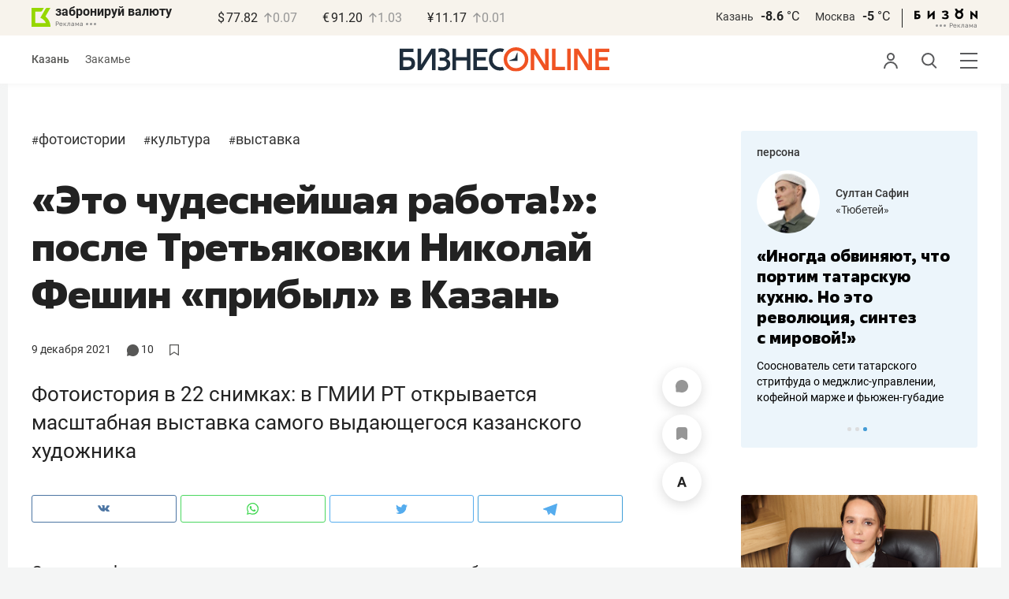

--- FILE ---
content_type: text/css
request_url: https://statix.business-gazeta.ru/css/s.min.css?v=210120263311
body_size: 30331
content:
@charset "UTF-8";
/* roboto-300 - latin_cyrillic-ext_cyrillic */
@font-face {
  font-weight: 300;
  font-family: "Roboto";
  font-style: normal;
  src: local(""), url("../fonts/roboto-v20-latin_cyrillic-ext_cyrillic-300.woff2") format("woff2"), url("../fonts/roboto-v20-latin_cyrillic-ext_cyrillic-300.woff") format("woff"); /* Chrome 6+, Firefox 3.6+, IE 9+, Safari 5.1+ */
  font-display: swap;
}
@font-face {
  font-family: "Golos";
  src: local(""), url("../fonts/golos-text_regular.woff2"), url("../fonts/golos-ui_regular.woff2");
}
/* roboto-300italic - latin_cyrillic-ext_cyrillic */
@font-face {
  font-weight: 300;
  font-family: "Roboto";
  font-style: italic;
  src: local(""), url("../fonts/roboto-v20-latin_cyrillic-ext_cyrillic-300italic.woff2") format("woff2"), url("../fonts/roboto-v20-latin_cyrillic-ext_cyrillic-300italic.woff") format("woff"); /* Chrome 6+, Firefox 3.6+, IE 9+, Safari 5.1+ */
  font-display: swap;
}
/* roboto-regular - latin_cyrillic-ext_cyrillic */
@font-face {
  font-weight: 400;
  font-family: "Roboto";
  font-style: normal;
  src: local(""), url("../fonts/roboto-v20-latin_cyrillic-ext_cyrillic-regular.woff2") format("woff2"), url("../fonts/roboto-v20-latin_cyrillic-ext_cyrillic-regular.woff") format("woff"); /* Chrome 6+, Firefox 3.6+, IE 9+, Safari 5.1+ */
  font-display: swap;
}
/* roboto-italic - latin_cyrillic-ext_cyrillic */
@font-face {
  font-weight: 400;
  font-family: "Roboto";
  font-style: italic;
  src: local(""), url("../fonts/roboto-v20-latin_cyrillic-ext_cyrillic-italic.woff2") format("woff2"), url("../fonts/roboto-v20-latin_cyrillic-ext_cyrillic-italic.woff") format("woff"); /* Chrome 6+, Firefox 3.6+, IE 9+, Safari 5.1+ */
  font-display: swap;
}
/* roboto-500italic - latin_cyrillic-ext_cyrillic */
@font-face {
  font-weight: 500;
  font-family: "Roboto";
  font-style: italic;
  src: local(""), url("../fonts/roboto-v20-latin_cyrillic-ext_cyrillic-500italic.woff2") format("woff2"), url("../fonts/roboto-v20-latin_cyrillic-ext_cyrillic-500italic.woff") format("woff"); /* Chrome 6+, Firefox 3.6+, IE 9+, Safari 5.1+ */
  font-display: swap;
}
/* roboto-500 - latin_cyrillic-ext_cyrillic */
@font-face {
  font-weight: 500;
  font-family: "Roboto";
  font-style: normal;
  src: local(""), url("../fonts/roboto-v20-latin_cyrillic-ext_cyrillic-500.woff2") format("woff2"), url("../fonts/roboto-v20-latin_cyrillic-ext_cyrillic-500.woff") format("woff"); /* Chrome 6+, Firefox 3.6+, IE 9+, Safari 5.1+ */
  font-display: swap;
}
/* roboto-700 - latin_cyrillic-ext_cyrillic */
@font-face {
  font-weight: 700;
  font-family: "Roboto";
  font-style: normal;
  src: local(""), url("../fonts/roboto-v20-latin_cyrillic-ext_cyrillic-700.woff2") format("woff2"), url("../fonts/roboto-v20-latin_cyrillic-ext_cyrillic-700.woff") format("woff"); /* Chrome 6+, Firefox 3.6+, IE 9+, Safari 5.1+ */
  font-display: swap;
}
/* roboto-700italic - latin_cyrillic-ext_cyrillic */
@font-face {
  font-weight: 700;
  font-family: "Roboto";
  font-style: italic;
  src: local(""), url("../fonts/roboto-v20-latin_cyrillic-ext_cyrillic-700italic.woff2") format("woff2"), url("../fonts/roboto-v20-latin_cyrillic-ext_cyrillic-700italic.woff") format("woff"); /* Chrome 6+, Firefox 3.6+, IE 9+, Safari 5.1+ */
}
/* fact */
@font-face {
  font-weight: 800;
  font-family: "Fact";
  font-style: normal;
  src: local("Fact ExtraBold"), local("Fact-ExtraBold"), url("../fonts/Fact-ExtraBold.woff2") format("woff2"), url("../fonts/Fact-ExtraBold.woff") format("woff"), url("../fonts/Fact-ExtraBold.ttf") format("truetype");
  font-display: swap;
}
body {
  min-width: 1260px;
  margin: 0;
  padding: 0;
  color: #333333;
  font-size: 14px;
  font-family: "Roboto", Arial, Tahoma, Verdana, sans-serif;
  line-height: 1.22;
  background-color: #f4f5f5;
}

*,
*:after,
*:before {
  -webkit-box-sizing: border-box;
  box-sizing: border-box;
}

a {
  color: #333333;
  text-decoration: none;
  outline: 0;
}

p {
  margin: 0;
}

ul,
ol {
  margin: 0;
  padding: 0;
}

ul li,
ol li {
  list-style: none;
}

.container {
  width: 1260px;
  margin: 0 auto;
  padding: 30px;
  background-color: #fff;
}

.layout {
  display: -webkit-box;
  display: -ms-flexbox;
  display: flex;
  -webkit-box-flex: 1;
  -ms-flex: 1;
  flex: 1;
  padding-top: 30px;
}

.layout__left {
  width: 300px;
  margin-right: 30px;
}

.layout__main {
  -webkit-box-flex: 1;
  -ms-flex: 1;
  flex: 1;
}

.layout__right {
  width: 250px;
  margin-left: 30px;
}

.layout_article .layout__right {
  width: 300px;
}

.layout_article .unitindent.last-without-empty-div {
  position: sticky;
  top: 100px;
  z-index: 2;
}

.unitindent {
  margin: 30px 0;
}

.highlight-text {
  background-color: #f7f3ec;
}

.frame-text {
  border: 1px solid #dcddde;
  border-radius: 3px;
}

h1 {
  color: #222222;
}

h1.title {
  padding-bottom: 30px;
  font-size: 24px;
  line-height: 20px;
}

h2 {
  color: #222222;
}

h2.title {
  padding: 30px 0;
  font-size: 24px;
  line-height: 20px;
}

html .article__header .article__h1 {
  max-width: 750px;
  font-size: 50px;
  font-family: "Fact", sans-serif;
  line-height: 60px;
}

html .sprojects-card .sprojects-card__title,
html .recommend-card .recommend-card__title {
  font-size: 16px;
  font-family: "Fact", sans-serif;
  line-height: 22px;
}

html .holiday-card__title-link,
html .person-card__title-link {
  font-size: 20px;
  font-family: "Fact", sans-serif;
  line-height: 25px;
}

html .conference-page .conference-card__name,
html .article-news__title {
  font-size: 36px;
  font-family: "Fact", sans-serif;
  line-height: 44px;
}

html .person-page .article-news__title {
  font-size: 20px;
  line-height: 24px;
}

html .main-news__title {
  font-size: 36px;
  font-family: "Fact", sans-serif;
  line-height: 44px;
}

html .article-list__inner .article-news__title,
html .article-list__inner .conference-card__name,
html .conference-page .article-news__title,
html .conference-page .conference-card__name {
  font-size: 20px;
  line-height: 25px;
}

html .top-theme__block .news-grid .background-news__title,
html .top-theme__block .news-grid .article-news__title {
  font-size: 20px;
  line-height: 25px;
}

html .top-theme__block .news-grid .background-news__title {
  font-size: 24px;
  font-family: "Fact";
  line-height: 30px;
}

.mw-750 {
  max-width: 750px;
}

.articleBody li a,
.articleBody p a {
  padding-bottom: 3px;
  color: inherit;
  border-bottom: 1px solid #f95102;
}

.articleBody li a:hover,
.articleBody p a:hover {
  border-bottom: 0;
}

.button__answer {
  width: 100%;
}

.button {
  display: inline-block;
  min-width: 122px;
  height: 30px;
  padding: 0 20px;
  color: #fff;
  font-weight: 500;
  font-size: 15px;
  line-height: 26px;
  text-align: center;
  text-transform: lowercase;
  background-color: #e8590d;
  border: 1px solid #e8590d;
  border-radius: 3px;
  cursor: pointer;
}

.button:hover {
  background-color: #f95902;
  border-color: #f95902;
}

.button_link {
  margin-right: 10px;
  color: #222222;
  background-color: transparent;
  border-color: transparent;
}

.button_link:hover {
  background-color: #dbdcde;
  border-color: #dbdcde;
}

.button_gray, .button_gray:hover {
  background-color: #bcbec0;
  border-color: #bcbec0;
}

.button_gray {
  color: #222222;
  font-weight: 400;
}

.button_white {
  color: #222222;
  font-weight: 400;
  background-color: #fff;
  border-color: #d9d9d9;
}

.button_white:hover {
  color: #fff;
}

.button:disabled, .button_disabled {
  background-color: #bcbec0;
  border-color: #bcbec0;
}

.checkbox {
  -webkit-box-sizing: border-box;
  box-sizing: border-box;
  position: relative;
  padding-left: 25px;
  font-size: 15px;
  font-weight: 400;
  line-height: 16px;
  color: #222222;
  display: block;
}

.checkbox__button {
  position: absolute;
  top: 1px;
  left: 0;
  width: 14px;
  height: 14px;
  border-radius: 3px;
  border: 1px solid #222222;
  -webkit-box-sizing: border-box;
  box-sizing: border-box;
  cursor: pointer;
}

.checkbox__button i {
  position: absolute;
  width: 14px;
  height: 11px;
  top: -1px;
  left: 2px;
}

.checkbox__label {
  font-size: inherit;
  color: inherit;
  display: inline-block;
  vertical-align: top;
  line-height: inherit;
  cursor: pointer;
}

.checkbox input {
  position: absolute;
  overflow: hidden;
  width: 1px;
  height: 1px;
  clip: rect(0 0 0 0);
}

.checkbox input:checked + .checkbox__button {
  border-color: #e8590d;
  background-color: #e8590d;
}

.checkbox input:checked + .checkbox__button i {
  display: inline-block;
  width: 14px;
  height: 14px;
  -webkit-box-sizing: border-box;
  box-sizing: border-box;
  position: absolute;
  cursor: pointer;
  top: 0;
  left: 0;
}

.checkbox input:checked + .checkbox__button i:after, .checkbox input:checked + .checkbox__button i:before {
  content: "";
  background: #fff;
  position: absolute;
  top: 50%;
  left: 50%;
  margin-left: -6px;
}

.checkbox input:checked + .checkbox__button i:before {
  width: 8px;
  height: 2px;
  -webkit-transform: rotate(-45deg);
  transform: rotate(-45deg);
  margin-left: -4px;
  margin-top: -2px;
}

.checkbox input:checked + .checkbox__button i:after {
  width: 5px;
  height: 2px;
  -webkit-transform: rotate(45deg);
  transform: rotate(45deg);
}

.checkbox input:disabled + .checkbox__button {
  border-color: #222222;
  cursor: default;
}

.checkbox input:disabled + .checkbox__button:before, .checkbox input:disabled + .checkbox__button:after {
  background: #222222;
}

.checkbox input:disabled + .checkbox__button i {
  opacity: 0.6;
}

.checkbox input:disabled + .checkbox__button ~ .checkbox__label {
  cursor: default;
}

.comments-num {
  position: relative;
  display: inline-block;
  padding-left: 15px;
  font-size: 14px;
  line-height: 1.33;
}

.comments-num:before {
  content: "";
  position: absolute;
  top: 3px;
  left: 0;
  background: url("../img/icons/comment.svg") 0 0 no-repeat;
  width: 10px;
  height: 10px;
}

.form__row {
  display: -webkit-box;
  display: -ms-flexbox;
  display: flex;
  -ms-flex-wrap: wrap;
  flex-wrap: wrap;
  margin-right: -15px;
  margin-left: -15px;
}

.form__row:last-child {
  margin-bottom: -15px;
}

.form__cell {
  position: relative;
  margin-right: 15px;
  margin-left: 15px;
  padding-bottom: 10px;
}

.form__cell_wide {
  width: 100%;
}

.form__cell_buttons .button {
  width: 100%;
}

.form__recovery {
  padding-top: 20px;
  text-align: center;
}

.input {
  -webkit-box-sizing: border-box;
  box-sizing: border-box;
  height: 34px;
  padding: 0 15px;
  color: #414042;
  font-weight: 400;
  font-size: 14px;
  background-color: #f7f3ec;
  border: 1px solid #f7f3ec;
  border-radius: 3px;
}

.input_wide {
  width: 100%;
}

.input_error {
  border-color: #e1233f;
}

.input_error::-webkit-input-placeholder {
  color: #e1233f;
}

.input_error::-moz-placeholder {
  color: #e1233f;
}

.input_error:-ms-input-placeholder {
  color: #e1233f;
}

.input_error:-moz-placeholder {
  color: #e1233f;
}

.input:disabled {
  background: white;
  opacity: 0.5;
}

.modal {
  position: fixed;
  top: 0;
  left: 0;
  z-index: 1010;
  display: none;
  width: 100%;
  overflow: auto;
  color: #414042;
  font-weight: 400;
  font-size: 14px;
  white-space: nowrap;
  text-align: center;
  width: 100%;
  height: 100%;
}

.modal:before {
  content: "";
  display: inline-block;
  width: 1px;
  height: 100%;
  margin: 0 -2px;
  vertical-align: middle;
}

.modal__veil {
  position: fixed;
  top: 0;
  left: 0;
  width: 100%;
  height: 100%;
  background: rgba(0, 0, 0, 0.5);
}

.modal__wrap {
  position: relative;
  display: inline-block;
  width: 100%;
  max-width: 590px;
  padding: 110px 100px;
  white-space: normal;
  text-align: left;
  vertical-align: middle;
  background: #fff;
  border-radius: 12px;
  -webkit-box-shadow: 0 2px 15px rgba(0, 0, 0, 0.12);
  box-shadow: 0 2px 15px rgba(0, 0, 0, 0.12);
}

.modal__wrap .modal__content {
  text-align: center;
}

.modal__wrap .modal__content .title {
  padding: 0px 0px 20px 0px;
  font-size: 18px;
}

.modal__wrap .modal__content a {
  text-decoration: underline;
}

.modal__wrap .modal__content a:hover {
  color: #f95102;
  text-decoration: none;
}

.modal__close {
  position: absolute;
  top: 40px;
  right: 40px;
  z-index: 1;
  display: inline-block;
  width: 26px;
  height: 26px;
  background: #fff;
  cursor: pointer;
}

.modal__close:before, .modal__close:after {
  content: "";
  position: absolute;
  top: 50%;
  left: 0;
  width: 100%;
  height: 2px;
  margin-top: -2px;
  background: #000;
}

.modal__close:before {
  -webkit-transform: rotate(45deg);
  transform: rotate(45deg);
}

.modal__close:after {
  -webkit-transform: rotate(-45deg);
  transform: rotate(-45deg);
}

.popupAcceptNotify {
  display: none;
  position: fixed;
  top: 105px;
  width: 330px;
  height: 110px;
  background: white;
  border-radius: 12px;
  margin: 30px;
  padding: 20px;
  font-family: "Roboto", sans-serif;
  font-weight: bold;
  font-size: 14px;
  -webkit-box-shadow: 0 2px 15px rgba(0, 0, 0, 0.1176470588);
  box-shadow: 0 2px 15px rgba(0, 0, 0, 0.1176470588);
  text-align: center;
  z-index: 1000;
}

.popupAcceptNotify .title {
  padding: 5px 0px 15px 0px;
}

.popupAcceptNotify .body .icon {
  float: left;
  margin-left: 12px;
}

.popupAcceptNotify .body .control {
  float: right;
  margin-right: 12px;
}

.popupAcceptNotify .body .control button {
  width: 100px;
  height: 30px;
  border-radius: 6px;
  font-family: "Roboto", sans-serif;
  font-style: normal;
  font-size: 12px;
  border: none;
  cursor: pointer;
}

.popupAcceptNotify .body .control .notnow {
  background: none;
  color: #222222;
}

.popupAcceptNotify .body .control .notnow:hover {
  color: rgba(34, 34, 34, 0.6666666667);
}

.popupAcceptNotify .body .control .yesitis {
  color: white;
  background-color: #fa5203;
}

.popupAcceptNotify .body .control .yesitis:hover {
  background-color: #f96002;
}

.popupFlashMaterial {
  display: none;
  position: fixed;
  bottom: 0;
  right: 0;
  width: 350px;
  height: auto;
  background: -webkit-gradient(linear, left top, left bottom, from(#f7f7fb), to(#fff6f3));
  background: linear-gradient(to bottom, #f7f7fb, #fff6f3);
  border-radius: 12px;
  margin: 30px;
  padding: 30px;
  font-family: "Roboto", sans-serif;
  font-weight: bold;
  font-size: 14px;
  -webkit-box-shadow: 0 2px 15px rgba(0, 0, 0, 0.1176470588);
  box-shadow: 0 2px 15px rgba(0, 0, 0, 0.1176470588);
  text-align: center;
  z-index: 1000;
}

.popupFlashMaterial .title {
  display: -webkit-box;
  display: -ms-flexbox;
  display: flex;
  padding: 0 0 15px 0;
}

.popupFlashMaterial .title .icon {
  padding-right: 7px;
}

.popupFlashMaterial .body .content {
  text-align: left;
  padding-bottom: 20px;
  font-family: "Roboto", sans-serif;
  font-weight: normal;
  font-size: 16px;
}

.popupFlashMaterial .body .control {
  display: -webkit-box;
  display: -ms-flexbox;
  display: flex;
  place-items: flex-end;
  -webkit-box-pack: justify;
  -ms-flex-pack: justify;
  justify-content: space-between;
}

.popupFlashMaterial .body .control button.close {
  height: 30px;
  border-radius: 6px;
  font-family: "Roboto", sans-serif;
  font-style: normal;
  font-size: 12px;
  border: none;
  cursor: pointer;
  background: none;
  color: #222222;
}

.popupFlashMaterial .body .control button.close:hover {
  color: rgba(34, 34, 34, 0.6666666667);
}

.popover {
  position: relative;
}

.popover__wrap {
  position: absolute;
  top: calc(100% + 7px);
  right: -14px;
  z-index: 4;
  display: none;
  min-width: 200px;
  padding: 18px 16px;
  background-color: #f7f3ec;
  border-radius: 3px;
}

.popover__wrap:after {
  content: "";
  position: absolute;
  top: 0;
  right: 9px;
  z-index: -50;
  width: 10px;
  height: 10px;
  margin-top: -5px;
  background-color: #f7f3ec;
  -webkit-transform: translateX(-50%) rotate(45deg);
  transform: translateX(-50%) rotate(45deg);
}

.popover_active .popover__wrap {
  display: block;
}

.popover__text {
  color: #222222;
  font-weight: 400;
  font-size: 12px;
  line-height: 16px;
}

.popover__buttons {
  padding-top: 11px;
}

.radiobutton {
  position: relative;
  display: -webkit-box;
  display: -ms-flexbox;
  display: flex;
  -ms-flex-wrap: nowrap;
  flex-wrap: nowrap;
  -webkit-box-align: start;
  -ms-flex-align: start;
  align-items: flex-start;
  -webkit-box-pack: start;
  -ms-flex-pack: start;
  justify-content: flex-start;
  cursor: pointer;
}

.radiobutton input {
  position: absolute;
  top: 50%;
  left: 50%;
  z-index: -1;
  display: none;
  -webkit-transform: translate(-50%, -50%);
  transform: translate(-50%, -50%);
  opacity: 0;
}

.radiobutton input:checked ~ .radiobutton__button {
  background-color: #f95102;
  border-color: #f95102;
}

.radiobutton input:checked ~ .radiobutton__label {
  color: #f95102;
}

.radiobutton__button {
  width: 9px;
  height: 9px;
  border-radius: 100%;
  position: relative;
  top: 4px;
  -webkit-box-sizing: border-box;
  box-sizing: border-box;
  min-width: 9px;
  margin-right: 10px;
  border: 2px solid #333;
}

.radiobutton__label {
  font-size: 14px;
  line-height: 18px;
}

h3.subtitle {
  text-transform: uppercase;
  margin-left: 100px;
}

.article__content .articleBody .ppopover__body .image-in-text {
  margin-left: 0;
}

.article__content .articleBody.article-paragraph p.image-in-text {
  margin-left: 0;
}

article p.text-right {
  text-align: right;
  font-size: 16px;
  line-height: 20px;
  margin-bottom: 0;
}

article p.text-right em {
  font-style: normal;
}

.selected-text {
  background-color: #eae1cf;
  font-style: normal;
}

.header__sticky {
  position: sticky;
  z-index: 1000;
  top: 0;
  -webkit-transform: translateY(0);
  transform: translateY(0);
  -webkit-transition: -webkit-transform 0.5s ease-in-out;
  transition: -webkit-transform 0.5s ease-in-out;
  transition: transform 0.5s ease-in-out;
  transition: transform 0.5s ease-in-out, -webkit-transform 0.5s ease-in-out;
}

.header__sticky.hidden_block {
  position: sticky;
  z-index: 1000;
  top: 0;
  -webkit-transform: translateY(-44px);
  transform: translateY(-44px);
}

/**
JS
 */
.hide-comments-btn {
  position: sticky;
  bottom: 5px;
  z-index: 2000;
}

.hide-comments-btn .article-list__more {
  background: #fff;
}

.person-card__gradient {
  background: conic-gradient(from -13.88deg at 15.68% 30%, #DDC1E1 0deg, #00AAFF 50.06deg, #B8E2FB 85.94deg, #F2EFE8 134.97deg, #FFFFFF 172.05deg, #D4F1FF 200.75deg, #00AAFF 224.67deg, #C7EDEB 259.36deg, #E7F5EB 298.82deg, #F2F0E7 328.72deg, #DDC1E1 360deg);
}

.person-card__persona .person-card__img {
  width: 130px;
  left: 75%;
}

.article__content img {
  max-width: 750px;
}

.sport .article-news_column .article-news__img {
  height: 270px;
}

.sport .article-news__title {
  font-size: 24px;
  line-height: 30px;
}

#unit_97137 {
  margin: 30px 0;
}

#unit_97137 .hot-news__img {
  width: 50px;
  max-width: 50px;
  min-width: 50px;
  height: 80px;
}

#unit_97137 .hot-news__content {
  padding: 7px 7px 7px 15px;
}

#unit_97137 .hot-news__title {
  font-size: 14px;
  line-height: 20px;
}

.article-control__button.to__top {
  padding-top: 6px;
  font-size: 18px;
  line-height: 29px;
  font-weight: 400;
}

.article__content .articleBody p.top-300.mobile {
  display: none;
}

.article__content .articleBody p.top-300 a {
  border: 0;
}

.article__content .articleBody p.top-300 img {
  margin-left: 0;
  margin-right: 20px;
}

.article__content .articleBody .ppopover__body p {
  margin-left: 0;
  font-size: 14px;
  line-height: 22px;
}

.ppopover {
  position: absolute;
  display: none;
  margin-bottom: 13px;
  padding: 19px 30px;
  color: #333333;
  font-size: 14px;
  line-height: 20px;
  background-color: #ffffff;
  -webkit-box-shadow: 0 0 10px 0 #c3c3c3;
  box-shadow: 0 0 10px 0 #c3c3c3;
}

.ppopover__header {
  position: relative;
  padding-bottom: 0px;
  font-weight: 500;
  font-size: 14px;
  line-height: 18px;
}

.ppopover__close {
  position: absolute;
  top: 0;
  right: -6px;
  width: 21px;
  height: 21px;
  cursor: pointer;
}

.ppopover__close:before, .ppopover__close:after {
  content: " ";
  position: absolute;
  left: 15px;
  width: 2px;
  height: 22px;
  background-color: #333;
}

.ppopover__close:before {
  -webkit-transform: rotate(45deg);
  transform: rotate(45deg);
}

.ppopover__close:after {
  -webkit-transform: rotate(-45deg);
  transform: rotate(-45deg);
}

.ppopover__body {
  padding-right: 30px;
}

.ppopover .ppopover__body p {
  margin-bottom: 20px;
  line-height: 22px;
}

.ppopover .ppopover__body p:last-child {
  margin-bottom: 0;
}

.ppopover__body img {
  max-width: auto;
}

.ppopover.ajax-ppopover {
  position: relative;
  display: block;
  margin: 30px 0 15px 100px;
}

.ppopover.ajax-ppopover .ppopover__body p {
  margin-left: 0;
  font-size: 14px;
}

.select-group__item_right .date-text,
.select input.dates {
  text-transform: lowercase;
}

html .daterangepicker td.active,
html .daterangepicker td.active:hover {
  background-color: #f7f3ec;
  color: #000;
}

html .daterangepicker td.in-range {
  background-color: #faf8f6;
}

.sp-desktop__main-banner {
  border-radius: 0;
}

.sp-desktop__title {
  margin: 50px 0;
  color: #159878;
  font-weight: 800;
  font-size: 50px;
  font-family: "Fact";
  font-style: normal;
  line-height: 60px;
  text-align: center;
}

.restaurant-item {
  width: 750px;
  border: 1px solid #969696;
  border-radius: 12px;
  padding: 20px;
  margin-bottom: 30px;
}

.restaurant-image {
  width: 100%;
  border-radius: 8px;
}

h4.restaurant-title {
  padding-top: 18px;
  padding-bottom: 21px;
  font-family: "Roboto";
  font-style: normal;
  font-weight: 700;
  font-size: 24px;
  line-height: 34px;
  color: #000000;
  margin: 0;
  margin-left: 80px;
}

.article__content .articleBody .restaurant-messages {
  margin-bottom: 30px;
  margin-left: 80px;
}

.article__content .articleBody .restaurant-messages p {
  font-family: "Roboto";
  font-style: normal;
  font-weight: 400;
  font-size: 18px;
  line-height: 29px;
  color: #000000;
  margin-bottom: 0;
  margin-left: 0;
}

.article__content .articleBody .restaurant-messages ul {
  font-family: "Roboto";
  font-style: normal;
  font-weight: 400;
  font-size: 18px;
  line-height: 29px;
  color: #000000;
  margin-bottom: 0;
  margin-left: 37px;
}

.article__content .articleBody p.restaurant-small_text {
  font-family: "Roboto";
  font-style: normal;
  font-weight: 400;
  font-size: 14px;
  line-height: 14px;
  color: #969696;
  padding-bottom: 0;
  margin-bottom: 30px;
  margin-left: 80px;
}

.restaurant-description {
  margin-left: 80px;
  margin-bottom: 25px;
  display: -webkit-box;
  display: -ms-flexbox;
  display: flex;
  -webkit-box-pack: justify;
  -ms-flex-pack: justify;
  justify-content: space-between;
}

.article__content .articleBody .restaurant-address p {
  font-family: "Roboto";
  font-style: normal;
  font-weight: 700;
  font-size: 18px;
  line-height: 29px;
  color: #000000;
  padding-bottom: 0;
  margin-bottom: 0;
  margin-left: 0;
}

.restaurant-link {
  margin-top: 6px;
  height: 42px;
  border: 1px solid #BBBDC0;
  border-radius: 6px;
  padding: 10px 20px 12px;
  font-family: "Roboto";
  font-style: normal;
  font-weight: 400;
  font-size: 18px;
  line-height: 18px;
  color: #58585B;
}

.restaurant-footer {
  display: -webkit-box;
  display: -ms-flexbox;
  display: flex;
  -webkit-box-pack: justify;
  -ms-flex-pack: justify;
  justify-content: space-between;
  margin-top: -12px;
  margin-left: 80px;
}

.restaurant-erid-name {
  display: -webkit-box;
  display: -ms-flexbox;
  display: flex;
}

.article__content .articleBody p.restaurant-adv {
  padding-right: 3px;
  font-family: "Roboto";
  font-style: normal;
  font-weight: 400;
  font-size: 10px;
  line-height: 29px;
  text-align: right;
  color: #BBBDC0;
  padding-bottom: 0;
  margin-bottom: 0;
  margin-left: 0;
}

.article__content .articleBody p.restaurant-name {
  font-family: "Roboto";
  font-style: normal;
  font-weight: 400;
  font-size: 10px;
  line-height: 29px;
  color: #BBBDC0;
  padding-bottom: 0;
  margin-bottom: 0;
  margin-left: 0;
}

.article__content .articleBody p.restaurant-erid {
  font-family: "Roboto";
  font-style: normal;
  font-weight: 400;
  font-size: 10px;
  line-height: 29px;
  color: #BBBDC0;
  padding-bottom: 0;
  margin-bottom: 0;
  margin-left: 0;
}

.adv-item {
  width: 650px;
  border: 1px solid #969696;
  border-radius: 12px;
  padding: 30px 30px 20px;
  margin-left: 100px;
  margin-bottom: 30px;
}

.adv-image {
  width: 100%;
  border-radius: 8px;
}

h4.adv-title {
  padding-top: 18px;
  padding-bottom: 21px;
  font-family: "Roboto";
  font-style: normal;
  font-weight: 700;
  font-size: 24px;
  line-height: 34px;
  color: #000000;
  margin: 0;
}

.article__content .articleBody .adv-messages {
  margin-bottom: 30px;
}

.article__content .articleBody .adv-messages p {
  font-family: "Roboto";
  font-style: normal;
  font-weight: 400;
  font-size: 18px;
  line-height: 29px;
  color: #000000;
  margin-bottom: 0;
  margin-left: 0;
}

.article__content .articleBody .adv-messages ul {
  font-family: "Roboto";
  font-style: normal;
  font-weight: 400;
  font-size: 18px;
  line-height: 29px;
  color: #000000;
  margin-bottom: 0;
  margin-left: 37px;
}

.article__content .articleBody p.adv-small_text {
  font-family: "Roboto";
  font-style: normal;
  font-weight: 400;
  font-size: 14px;
  line-height: 14px;
  color: #969696;
  padding-bottom: 0;
  margin-bottom: 30px;
  margin-left: 0;
}

.article img.adv-logo {
  max-width: 250px;
  max-height: 50px;
  margin-bottom: 30px;
  /*background: #D9D9D9;*/
}

.adv-description {
  margin-bottom: 25px;
  display: -webkit-box;
  display: -ms-flexbox;
  display: flex;
  -webkit-box-pack: justify;
  -ms-flex-pack: justify;
  justify-content: space-between;
}

.article__content .articleBody .adv-address p {
  font-family: "Roboto";
  font-style: normal;
  font-weight: 700;
  font-size: 18px;
  line-height: 29px;
  color: #000000;
  padding-bottom: 0;
  margin-bottom: 0;
  margin-left: 0;
}

.adv-link {
  height: 50px;
  border: 1px solid #BBBDC0;
  border-radius: 12px;
  padding: 10px 20px 12px;
  font-family: "Roboto";
  font-style: normal;
  font-weight: 400;
  font-size: 18px;
  line-height: 29px;
  color: #58585B;
}

.adv-footer {
  display: -webkit-box;
  display: -ms-flexbox;
  display: flex;
  -webkit-box-pack: justify;
  -ms-flex-pack: justify;
  justify-content: space-between;
  margin-top: -12px;
}

.adv-erid-name {
  display: -webkit-box;
  display: -ms-flexbox;
  display: flex;
}

.article__content .articleBody p.adv-adv {
  padding-right: 3px;
  font-family: "Roboto";
  font-style: normal;
  font-weight: 400;
  font-size: 10px;
  line-height: 29px;
  text-align: right;
  color: #BBBDC0;
  padding-bottom: 0;
  margin-bottom: 0;
  margin-left: 0;
}

.article__content .articleBody p.adv-name {
  font-family: "Roboto";
  font-style: normal;
  font-weight: 400;
  font-size: 10px;
  line-height: 29px;
  color: #BBBDC0;
  padding-bottom: 0;
  margin-bottom: 0;
  margin-left: 0;
}

.article__content .articleBody p.adv-erid {
  font-family: "Roboto";
  font-style: normal;
  font-weight: 400;
  font-size: 10px;
  line-height: 29px;
  color: #BBBDC0;
  padding-bottom: 0;
  margin-bottom: 0;
  margin-left: 0;
}

.adv_read_also-item {
  width: 650px;
  padding: 20px;
  border: 1px solid #969696;
  border-radius: 12px;
  margin-left: 100px;
  margin-bottom: 30px;
}

.adv_read_also-head {
  display: -webkit-box;
  display: -ms-flexbox;
  display: flex;
}

.adv_read_also-image_container {
  line-height: 0;
}

.adv_read_also-image {
  height: 90px;
  width: 135px;
  border-radius: 8px;
}

.adv_read_also-text {
  padding-left: 20px;
  display: -webkit-box;
  display: -ms-flexbox;
  display: flex;
  -webkit-box-orient: vertical;
  -webkit-box-direction: normal;
  -ms-flex-direction: column;
  flex-direction: column;
  -webkit-box-pack: justify;
  -ms-flex-pack: justify;
  justify-content: space-between;
}

.without-padding {
  padding-left: 0;
}

.adv_read_also-title {
  font-family: "Roboto";
  font-style: normal;
  font-weight: 700;
  font-size: 20px;
  line-height: 26px;
  color: #000000;
  margin-bottom: 0;
  margin-top: -5px;
}

.article__content .articleBody p.adv_read_also-name-erid {
  font-family: "Roboto";
  font-style: normal;
  font-weight: 400;
  font-size: 10px;
  line-height: 15px;
  color: #BBBDC0;
  padding-bottom: 0;
  margin-bottom: 0;
  margin-left: 0;
}

.announce-page {
  max-width: 750px;
}

.announce-page .select-group {
  margin-top: 50px;
}

.announce-page__offer {
  float: right;
}

.announce-page__note {
  padding-top: 77px;
  font-size: 14px;
  line-height: 20px;
}

.announce-offer {
  position: relative;
  display: -webkit-box;
  display: -ms-flexbox;
  display: flex;
  -webkit-box-orient: vertical;
  -webkit-box-direction: normal;
  -ms-flex-direction: column;
  flex-direction: column;
  min-height: 127px;
  margin-top: 18px;
  padding: 15px 21px 13px;
  background-color: #f7f3ec;
  border-radius: 3px;
}

.announce-date + .announce-offer {
  margin-top: 0;
}

.announce-offer + .announce-offer {
  margin-top: 30px;
}

.announce-offer_today {
  background-color: #fff3f7;
}

.announce-offer__when {
  padding-bottom: 3px;
  color: #333333;
  font-size: 12px;
  line-height: 22px;
}

.announce-offer__date {
  padding-right: 10px;
}

.announce-offer__title {
  color: #222222;
  font-weight: 500;
  font-size: 16px;
  line-height: 22px;
}

.announce-offer__desc {
  margin: 10px 0 11px;
  color: #222222;
  font-weight: 400;
  font-size: 16px;
  line-height: 22px;
}

.announce-offer__participation {
  color: #222222;
  font-weight: 400;
  font-size: 16px;
  line-height: 22px;
}

.announce-offer__participation a {
  color: #e8590d;
}

.announce-offer__footer {
  margin-top: auto;
  padding-top: 8px;
  color: #333333;
  font-weight: 400;
  font-size: 12px;
  line-height: 22px;
}

.announce-offer__rars {
  float: right;
}

.announce-offer__note span + span {
  margin-left: 20px;
}

.announce-offer__schedule {
  padding: 0 15px;
  font-size: 16px;
  line-height: 22px;
}

.announce-offer__timing {
  padding: 10px 0;
}

.announce-offer__time {
  min-width: 96px;
  padding-right: 15px;
  font-weight: 100;
}

.announce-offer__theme {
  font-weight: 100;
}

.announce-offer__more-info {
  margin-top: 11px;
  padding-bottom: 9px;
  font-size: 14px;
  line-height: 20px;
}

.announce-offer__more-info a {
  color: #e8590d;
}

.announce-offer input[type=checkbox] {
  position: absolute;
  width: 1px;
  height: 1px;
  margin: -1px;
  padding: 0;
  overflow: hidden;
  border: 0;
  clip: rect(0 0 0 0);
}

input[type=checkbox] ~ .announce-offer__desc {
  display: none;
}

.announce-offer__collapse {
  position: absolute;
  top: 15px;
  right: 16px;
  width: 20px;
  height: 20px;
  cursor: pointer;
}

.announce-offer__collapse:after {
  content: "";
  position: absolute;
  top: 3px;
  right: 5px;
  background: transparent;
  border-right: 1px solid #58595b;
  border-bottom: 1px solid #58595b;
  -webkit-transform: rotate(45deg);
  transform: rotate(45deg);
  width: 8px;
  height: 8px;
}

input:checked ~ .announce-offer__collapse:after {
  top: 10px;
  border-top: 1px solid;
  border-bottom: 0;
  -webkit-transform: rotate(-45deg);
  transform: rotate(-45deg);
}

input:checked ~ .announce-offer__desc {
  display: block;
}

.announce-date {
  padding: 46px 0 24px;
  color: #222222;
  font-weight: 500;
  font-size: 16px;
  line-height: 20px;
}

.article h3.sub_title {
  margin-left: 100px;
}

.article__header .article__comments {
  margin-right: 20px;
  margin-left: 20px;
  color: #333;
  font-weight: normal;
}

.article__header .article__bookmarks {
  margin-right: auto;
  margin-left: 0px;
}

.article__header .inner-text {
  color: #333;
}

.article .invite-to-social {
  display: block;
  margin-top: 10px;
  margin-left: 100px;
  padding: 20px;
  text-align: center;
  text-decoration: underline;
  background: #ecf5fb;
}

.article .invite-to-social:hover {
  text-decoration: none;
}

.article .invite-to-social a {
  text-decoration: underline;
}

.article .invite-to-social a:hover {
  text-decoration: none;
}

.article + .article {
  margin-top: 60px;
  padding-top: 48px;
}

.article + .article .article__head:before {
  content: "";
  position: absolute;
  top: -48px;
  display: block;
  width: 100%;
  height: 2px;
  background-color: #dddedf;
}

.article img {
  max-width: 750px;
}

.article iframe {
  min-width: 750px;
  max-width: 100%;
}

.article .in-article__comments .article__banner {
  width: 750px;
}

.article .in-article__comments .article__banner iframe {
  min-height: auto;
}

.article .article__banner iframe {
  min-height: auto;
}

.article__head {
  position: relative;
  display: -webkit-box;
  display: -ms-flexbox;
  display: flex;
  -webkit-box-pack: justify;
  -ms-flex-pack: justify;
  justify-content: space-between;
  max-width: 750px;
}

.article__head .comments-num-a:hover {
  color: #f95102;
}

.article__head .comments-num-a:hover svg path {
  fill: #f95102;
}

.article__head .comments-num-a .number {
  vertical-align: top;
}

.article__head .icon-favorite-a svg:hover polygon {
  stroke: #f95102;
}

.article__head .icon-favorite-a.icon-favorite_active svg polygon {
  fill: #f95102;
  stroke: #f95102;
}

.article__head .icon-favorite-a.icon-favorite_active svg:hover polygon {
  fill: none;
}

.article__comments {
  font-weight: 500;
}

.article__bookmarks {
  font-weight: 400;
}

.article__bookmarks .icon-favorite {
  margin-right: 6px;
}

.article__date {
  color: #333;
  font-size: 14px;
  line-height: 16px;
  text-transform: lowercase;
}

.article__date:hover a {
  color: #f95102;
}

.article__time {
  margin-left: 13px;
}

.article__h1 {
  margin: 35px 0 32px;
  font-weight: 500;
  font-size: 42px;
  line-height: 52px;
}

.article__lead {
  margin-top: -84px;
  font-weight: 400;
  font-size: 26px;
  line-height: 36px;
}

.article__erid {
  margin-top: 20px;
  margin-bottom: 0 !important;
  color: #999;
  font-size: 13px !important;
}

.article__content {
  position: relative;
  max-width: 750px;
  color: #222222;
  font-weight: 400;
  font-size: 20.5px;
  line-height: 34px;
}

.article__content .articleBody abbr {
  position: relative;
  text-decoration: none;
  border: 2px solid #dcddde;
  border-radius: 3px;
}

.article__content .articleBody abbr:hover {
  border: 1px solid #f95102;
  cursor: pointer;
}

.article__content .articleBody p {
  margin-left: 100px;
  font-size: 18px;
  line-height: 29px;
}

.article__content .articleBody p.image-in-text img {
  margin-left: 0;
}

.article__content .articleBody p img {
  margin-left: -100px;
}

.article__content .articleBody ul,
.article__content .articleBody ol {
  margin-left: 140px;
  font-size: 18px;
  line-height: 29px;
}

.article__content p {
  margin-bottom: 30px;
}

.article__content p.image-in-text {
  margin-left: 0;
}

.article__content ol,
.article__content ul {
  max-width: 75%;
  margin-bottom: 30px;
  margin-left: 37px;
}

.article__content ol li + li,
.article__content ul li + li {
  margin-top: 0px;
}

.article__content ul li {
  list-style-type: disc;
}

.article__content ol li {
  list-style-type: decimal;
}

.article__image {
  margin-top: 42px;
  margin-bottom: 40px;
}

.article__image-img {
  width: 100%;
}

.article__image-title {
  padding-top: 8px;
  font-size: 14px;
  line-height: 20px;
}

.article__image-author {
  padding-top: 3px;
  font-size: 12px;
}

.article__subtitle {
  margin: 30px 0 16px;
  font-weight: 500;
  font-size: 26px;
  line-height: 32px;
}

.article__banner {
  margin-top: 30px;
  margin-bottom: 30px;
}

.article__internal-link {
  border-bottom: 1px solid #e8590d;
}

.article__more {
  position: relative;
  margin-top: 49px;
}

.article__more-btn:hover .article__more-count:before {
  background-image: url("../img/icons/comment_white.svg");
}

.article__more-btn {
  display: block;
  width: 100%;
  height: 35px;
  color: #000;
  font-weight: 500;
  font-size: 18px;
  line-height: 22px;
  text-align: center;
  background-color: #ffffff;
  border: 1px solid #d9d9d9;
  border-radius: 3px;
  cursor: pointer;
}

.article__more-btn:hover {
  color: #ffffff;
  background-color: #f95102;
}

.article__more-count {
  margin-left: 5px;
  font-weight: 500;
}

.article__more-count:before {
  content: "";
  display: inline-block;
  margin-right: 5px;
  vertical-align: middle;
  background-image: url("../img/icons/comment.svg");
  background-repeat: no-repeat;
  background-position: 50% 50%;
  background-size: cover;
  width: 12px;
  height: 12px;
}

.article-hashtag__item {
  display: inline;
  margin-right: 20px;
}

.article-hashtag__item:hover {
  color: #f95102;
}

.article-hashtag__item:hover a {
  color: #f95102;
}

.article-hashtag__link {
  color: #333333;
  font-weight: 400;
  font-size: 18px;
  line-height: 22px;
  text-transform: lowercase;
}

.image-in-text img {
  width: 100%;
}

.image-in-text span.title {
  display: block;
  margin-left: 100px;
  font-size: 14px;
  line-height: 20px;
}

.image-in-text span.author {
  display: block;
  margin-left: 100px;
  font-size: 12px;
}

.article-quote {
  margin: 42px 0 42px 100px;
  padding: 19px 20px;
  background-color: #f7f3ec;
  border-radius: 3px;
}

.article-quote_left {
  float: left;
  width: 350px;
  margin: 7px 20px 30px 0;
  padding-bottom: 13px;
}

.article-quote__head {
  display: none;
  padding-bottom: 9px;
  font-weight: 500;
  font-size: 14px;
  line-height: 18px;
}

.article-quote__title {
  color: #222222;
  font-weight: 400;
  font-size: 24px;
  line-height: 34px;
}

.article-quote__persona {
  display: -webkit-box;
  display: -ms-flexbox;
  display: flex;
  -webkit-box-align: center;
  -ms-flex-align: center;
  align-items: center;
  margin-left: 40px;
  padding-top: 5px;
}

.article-quote_left .article-quote__persona {
  padding-top: 15px;
}

.article-quote__image {
  position: relative;
  display: inline-block;
  width: 60px;
  min-width: 60px;
  height: 60px;
  margin-top: -2px;
  margin-right: 20px;
  overflow: hidden;
  vertical-align: middle;
  border-radius: 50%;
}

.article-quote__img {
  position: absolute;
  top: 50%;
  left: 50%;
  max-width: 100px;
  -webkit-transform: translate(-50%, -50%);
  transform: translate(-50%, -50%);
}

.article-quote__author {
  display: block;
  font-size: 16px;
  line-height: 18px;
}

.article-quote__position {
  display: block;
  padding-top: 3px;
  color: #575754;
  font-size: 14px;
  line-height: 20px;
}

.article-internal {
  background-color: #f7f3ec;
  border-radius: 12px;
}

.article-internal__image {
  border-radius: 3px;
}

.article-internal__title-link:hover {
  opacity: 80%;
}

.article-internal_left {
  position: relative;
  width: 650px;
  margin: 7px 0 30px 100px;
  padding: 50px 20px 20px;
  overflow: hidden;
}

.article-internal_left:before {
  content: "читайте также";
  position: absolute;
  top: 20px;
  left: 20px;
  color: #666;
  font-size: 14px;
  line-height: 14px;
}

.article-internal__image {
  position: relative;
  display: block;
  float: left;
  width: 120px;
  height: 80px;
  margin: 0 20px 0 0;
  overflow: hidden;
  border-top-left-radius: 3px;
  border-top-right-radius: 3px;
}

.article-internal__img {
  display: block;
  width: 100%;
  max-height: 167px;
}

.article-internal__title {
  float: left;
  width: 400px;
  font-weight: 500;
  font-size: 20px;
  line-height: 26px;
}

.article-internal__title-link {
  color: #222222;
}

.article-readmore {
  width: 350px;
  padding: 19px 20px;
  background-color: #f7f3ec;
  border-radius: 3px;
}

.article__content .article-readmore__list {
  max-width: initial;
  margin-bottom: initial;
  margin-left: initial;
}

.article__content .article-readmore__item {
  list-style-type: none;
}

.article-readmore_left {
  float: left;
  margin: 7px 20px 0 0;
}

.article-readmore__head {
  padding-bottom: 15px;
  font-weight: 500;
  font-size: 14px;
  line-height: 18px;
}

.article-readmore__col {
  -webkit-box-sizing: border-box;
  box-sizing: border-box;
  font-size: 0;
}

.article-readmore__col + .article-readmore__col {
  margin-top: 20px;
}

.article-readmore__item {
  display: -webkit-box;
  display: -ms-flexbox;
  display: flex;
}

.article-readmore__image {
  margin-right: 20px;
}

.article-readmore__img {
  display: block;
  min-width: 100px;
  max-width: 100px;
  height: 67px;
  -o-object-fit: cover;
  object-fit: cover;
  border-radius: 3px;
}

.article-readmore__title {
  margin-top: -2px;
  font-weight: 500;
  font-size: 14px;
  line-height: 18px;
}

.article-footnote {
  margin: 44px 0;
  padding: 22px 20px 16px;
  color: #625656;
  background-color: #fff3f0;
  border-radius: 3px;
}

.article-footnote_left {
  float: left;
  width: 350px;
  margin: 7px 20px 0 0;
  padding: 20px;
}

.article-footnote__head {
  padding-bottom: 9px;
  font-weight: 500;
  font-size: 30px;
  line-height: 20px;
}

.article-footnote_left .article-footnote__head {
  font-size: 24px;
}

.article-footnote__text {
  font-weight: 400;
  font-size: 30px;
  line-height: 40px;
}

.article-footnote_left .article-footnote__text {
  font-size: 24px;
  line-height: 30px;
}

.article-footnote__information {
  padding-top: 16px;
  font-weight: 400;
  font-size: 12px;
  line-height: 18px;
}

.article-copyright {
  margin-top: 37px;
  margin-bottom: 5px;
  margin-left: 100px;
  color: #575754;
  font-size: 16px;
  line-height: 24px;
}

.article-copyright__author {
  padding-bottom: 11px;
  color: #333333;
  font-weight: 500;
}

.article-copyright__text {
  font-size: 12px;
}

.article-accordion {
  margin-bottom: 13px;
  margin-left: 100px;
}

.article-accordion .article-accordion__content p {
  margin-left: 0;
}

p + .article-accordion {
  margin-top: -18px;
}

.article-accordion input[type=checkbox] {
  position: absolute;
  width: 1px;
  height: 1px;
  margin: -1px;
  padding: 0;
  overflow: hidden;
  border: 0;
  clip: rect(0 0 0 0);
}

.article-accordion__item {
  background-color: #f7f3ec;
  border-radius: 3px;
}

.article-accordion__label {
  position: relative;
  display: block;
  padding: 17px 20px 16px;
  color: #222222;
  font-weight: 500;
  font-size: 20px;
  line-height: 22px;
  cursor: pointer;
}

.article-accordion__label:after {
  content: "";
  position: absolute;
  top: 15px;
  right: 20px;
  background: transparent;
  border-right: 2px solid #58595b;
  border-bottom: 2px solid #58595b;
  -webkit-transform: rotate(45deg);
  transform: rotate(45deg);
  width: 16px;
  height: 16px;
}

.article-accordion__body {
  position: relative;
  max-height: 0px;
  overflow: hidden;
}

.article-accordion__body p:last-child {
  margin-bottom: 0;
}

input:checked ~ .article-accordion__label:before {
  content: "";
  position: absolute;
  top: 2px;
  right: 17px;
  width: 22px;
}

input:checked ~ .article-accordion__label:before, input:checked ~ .article-accordion__label:after {
  top: 50%;
  height: 2px;
  margin-top: -2px;
  background: #595a5c;
}

input:checked ~ .article-accordion__label:before {
  -webkit-transform: rotate(45deg);
  transform: rotate(45deg);
}

input:checked ~ .article-accordion__label:after {
  right: 17px;
  width: 22px;
  -webkit-transform: rotate(-45deg);
  transform: rotate(-45deg);
}

input:checked ~ .article-accordion__body {
  max-height: 250em;
  margin-bottom: 33px;
  padding: 0 20px 12px;
  font-size: 20px;
  line-height: 30px;
}

.article-tools {
  display: -webkit-box;
  display: -ms-flexbox;
  display: flex;
  -webkit-box-pack: justify;
  -ms-flex-pack: justify;
  justify-content: space-between;
  margin-top: 44px;
  color: #575754;
  font-size: 14px;
  line-height: 20px;
}

.article-tools__link:hover {
  color: #f95102;
}

.article-tools__link .icon-print {
  margin-right: 7px;
}

.article-additional {
  margin: 44px 0;
  background-color: #f7f3ec;
  border-radius: 3px;
}

.article__content .article-additional__list {
  max-width: initial;
  margin-bottom: initial;
  margin-left: initial;
}

.article__content .article-additional__item {
  list-style-type: none;
}

.article-additional__head {
  padding: 27px 20px 0;
  color: #333;
  font-weight: 500;
  font-size: 18px;
  line-height: 22px;
}

.article-additional__item {
  padding: 20px 20px 24px;
  line-height: 28px;
  list-style-type: none;
  border-bottom: 1px solid #e4e4e4;
}

.article-additional__item:last-child {
  border-bottom: 0 none;
}

.article-additional__title {
  font-weight: 400;
  font-size: 22px;
}

.article-control {
  position: sticky;
  top: 250px;
  height: 100px;
  margin-left: 800px;
}

.article-control .icon-favorite {
  vertical-align: middle;
}

.article-control__button {
  width: 50px;
  height: 50px;
  border-radius: 100%;
  position: relative;
  display: -webkit-box;
  display: -ms-flexbox;
  display: flex;
  -webkit-box-align: center;
  -ms-flex-align: center;
  align-items: center;
  -webkit-box-pack: center;
  -ms-flex-pack: center;
  justify-content: center;
  margin: 10px 0;
  text-align: center;
  background-color: #ffffff;
  -webkit-box-shadow: 0 4px 15px rgba(0, 0, 0, 0.15);
  box-shadow: 0 4px 15px rgba(0, 0, 0, 0.15);
}

.article-control__button .icon-favorite.icon-favorite_active svg path {
  fill: #f95102;
  stroke: #f95102;
}

.article-control__button span {
  line-height: 52px;
}

.article-control__button span.circle {
  position: absolute;
  right: -4px;
  line-height: 0;
}

.article-control__button:hover {
  background-color: #f95102;
}

.article-control__button:hover svg path {
  fill: #ffffff;
  stroke: #ffffff;
}

.article-control__button:hover .icon-favorite.icon-favorite_active svg path {
  fill: #ffffff;
  stroke: #ffffff;
}

.article-control__button:hover .article-share svg path {
  fill: #f95102;
  stroke: #ffffff;
}

.article-control__button:hover .article-comment svg path {
  stroke: #f95102;
}

.article-control__button:hover .article-to__top svg path {
  fill: #f95102;
}

.article-control__button:hover .picked svg path {
  fill: #ffffff;
  stroke: #ffffff;
}

.article-control__button .picked svg path {
  fill: #f95102;
  stroke: #f95102;
}

.article-control__button .circle.picked svg path {
  fill: #ffffff;
  stroke: #ffffff;
}

.article-control__button-tripple {
  display: -webkit-box;
  display: -ms-flexbox;
  display: flex;
  -webkit-box-orient: vertical;
  -webkit-box-direction: normal;
  -ms-flex-direction: column;
  flex-direction: column;
  -webkit-box-pack: space-evenly;
  -ms-flex-pack: space-evenly;
  justify-content: space-evenly;
  width: 50px;
  height: 130px;
  margin: 10px 0;
  background-color: #ffffff;
  border-radius: 25px;
  -webkit-box-shadow: 0 4px 15px rgba(0, 0, 0, 0.15);
  box-shadow: 0 4px 15px rgba(0, 0, 0, 0.15);
}

.article-control__button-tripple a {
  margin-right: auto;
  margin-left: auto;
}

.article-control__button-tripple a:hover svg path {
  fill: #f95102;
  stroke: #f95102;
}

.article-control__button-tripple .picked svg path {
  fill: #f95102;
  stroke: #f95102;
}

.article-control .icon-favourite-js:hover span svg {
  fill: none;
}

.article-control .icon-favourite-js:hover span svg path {
  stroke: #f95102;
}

.comments-control {
  position: sticky;
  top: 250px;
  height: 78px;
  margin-left: 800px;
}

.comments-control__button {
  width: 50px;
  height: 50px;
  border-radius: 100%;
  display: -webkit-box;
  display: -ms-flexbox;
  display: flex;
  -webkit-box-align: center;
  -ms-flex-align: center;
  align-items: center;
  -webkit-box-pack: center;
  -ms-flex-pack: center;
  justify-content: center;
  margin: 5px 0;
  padding: 10px 0;
  text-align: center;
  background-color: #f7f3ec;
  -webkit-box-shadow: 0 4px 15px rgba(0, 0, 0, 0.15);
  box-shadow: 0 4px 15px rgba(0, 0, 0, 0.15);
}

.comments-control__button.refresh-comments-js {
  padding: 9px 0;
}

.in-article__comments .comments {
  margin-top: -70px;
}

.in-article__comments .comments-comment__message {
  font-size: 17px;
}

.in-article__comments .block-comment__text {
  font-size: 17px;
  line-height: 24px;
}

.articleBody.helper {
  padding-left: 40px;
  border-left: 3px solid #e8590d;
}

.articleBody.helper ol,
.articleBody.helper ul,
.articleBody.helper p {
  margin-left: 0;
}

.articleBody.helper ol,
.articleBody.helper ul {
  width: 100%;
}

.articleBody.helper ol li,
.articleBody.helper ul li {
  padding-left: 0;
  list-style: none;
}

.articleBody.helper .article__content ol li + li,
.articleBody.helper .article__content ul li + li {
  margin-top: 20px;
}

.footnote {
  padding: 20px 20px 0;
  background: #f5f5f5;
  border-radius: 12px;
}

.footnote p {
  margin-bottom: 0;
  padding-bottom: 20px;
  color: #000000;
  font-weight: 400;
  font-size: 12px;
  font-family: "Roboto";
  font-style: normal;
  line-height: 22px;
}

div.toc_collection {
  display: -webkit-box;
  display: -ms-flexbox;
  display: flex;
  -ms-flex-wrap: wrap;
  flex-wrap: wrap;
}

div.toc a {
  display: -webkit-box;
  display: -ms-flexbox;
  display: flex;
  -webkit-box-align: center;
  -ms-flex-align: center;
  align-items: center;
  -webkit-box-pack: center;
  -ms-flex-pack: center;
  justify-content: center;
  float: left;
  width: -webkit-fit-content;
  width: -moz-fit-content;
  width: fit-content;
  height: 42px;
  margin-right: 20px;
  margin-bottom: 20px;
  margin-left: 0;
  padding: 0px 20px;
  padding-bottom: 0;
  color: #222222;
  font-weight: 400;
  font-size: 18px;
  font-family: "Roboto";
  font-style: normal;
  text-decoration: none;
  border: 1px solid #bbbdc0;
  border-radius: 6px;
}

div.toc a:hover {
  color: #ffffff;
  background: #f95102;
  border: 1px solid #f95102;
}

.article__content .articleBody div.to_toc_collection a {
  display: -webkit-box;
  display: -ms-flexbox;
  display: flex;
  -webkit-box-align: center;
  -ms-flex-align: center;
  align-items: center;
  -webkit-box-pack: center;
  -ms-flex-pack: center;
  justify-content: center;
  height: 42px;
  margin-bottom: 50px;
  margin-left: 100px;
  padding: 12px 20px;
  color: #222;
  font-weight: 400;
  font-size: 18px;
  font-family: "Roboto";
  font-style: normal;
  line-height: 18px;
  border: 1px solid #bbbdc0;
  border-radius: 6px;
}

.article__content .articleBody div.to_toc_collection a:hover {
  color: #fff;
  background: #f95102;
  border: 1px solid #f95102;
}

div.toc_title {
  color: #000000;
  font-weight: 700;
  font-size: 21px;
  font-family: "Roboto";
  font-style: normal;
  line-height: 50px;
}

.footnote {
  padding: 20px;
  background: #f5f5f5;
  border-radius: 12px;
}

.footnote p {
  color: #000000;
  font-weight: 400;
  font-size: 12px;
  font-family: "Roboto";
  font-style: normal;
  line-height: 22px;
}

body.word__medium .article__lead {
  color: #222;
  line-height: 38px;
}

body.word__medium .article__content > p {
  font-size: 25px;
  line-height: 37px;
}

body.word__medium .articleBody .image-in-text .title {
  font-size: 18px;
  line-height: 25px;
}

body.word__medium .articleBody .image-in-text .author {
  color: #969696;
  font-size: 16px;
  line-height: 20px;
}

body.word__medium .articleBody h3.sub_title {
  font-weight: 700;
  font-size: 30px;
  line-height: 38px;
}

body.word__medium .articleBody p {
  font-size: 22px;
  line-height: 33px;
}

body.word__medium .articleBody .article-accordion__label {
  font-weight: 700;
  font-size: 25px;
  line-height: 37px;
}

body.word__medium .articleBody .article-accordion__body {
  font-weight: 400;
  font-size: 22px;
  line-height: 33px;
}

body.word__medium .articleBody .article-quote__title {
  font-size: 28px;
  line-height: 42px;
}

body.word__medium .articleBody .article-quote__author {
  font-weight: 700;
  font-size: 20px;
}

body.word__medium .articleBody .article-quote__position {
  color: #222;
  font-size: 18px;
  line-height: 22px;
}

body.word__medium .articleBody .article-copyright__author {
  color: #222;
  font-weight: 700;
  font-size: 22px;
  line-height: 28px;
}

body.word__medium .articleBody .article-copyright__text {
  color: #222;
  font-size: 18px;
  line-height: 28px;
}

body.word__big .article__lead {
  font-size: 34px;
  line-height: 44px;
}

body.word__big .article__content > p {
  font-size: 29px;
  line-height: 43px;
}

body.word__big .articleBody .image-in-text .title {
  font-size: 22px;
  line-height: 32px;
}

body.word__big .articleBody .image-in-text .author {
  color: #969696;
  font-size: 20px;
  line-height: 20px;
}

body.word__big .articleBody h3.sub_title {
  color: #222;
  font-weight: 700;
  font-size: 34px;
  line-height: 44px;
}

body.word__big .articleBody p {
  font-size: 26px;
  line-height: 39px;
}

body.word__big .articleBody .article-accordion__label {
  font-weight: 700;
  font-size: 29px;
  line-height: 43px;
}

body.word__big .articleBody .article-accordion__body {
  font-size: 26px;
  line-height: 38px;
}

body.word__big .articleBody .article-quote__title {
  font-size: 32px;
  line-height: 48px;
}

body.word__big .articleBody .article-quote__author {
  font-weight: 700;
  font-size: 24px;
}

body.word__big .articleBody .article-quote__position {
  color: #222;
  font-size: 22px;
  line-height: 26px;
}

body.word__big .articleBody .article-copyright__author {
  color: #222;
  font-weight: 700;
  font-size: 26px;
  line-height: 28px;
}

body.word__big .articleBody .article-copyright__text {
  color: #222;
  font-size: 23px;
  line-height: 28px;
}

.article-list__footer {
  padding: 30px 0;
  text-align: center;
}

.article-list__more {
  display: inline-block;
  width: 100%;
  height: 35px;
  color: #191919;
  font-weight: 500;
  font-size: 16px;
  line-height: 32px;
  text-align: center;
  text-transform: lowercase;
  border: 1px solid #d9d9d9;
  border-radius: 3px;
}

.article-list__more:hover {
  color: #fff;
  background-color: #e8590d;
  border-color: #e8590d;
}

.article-news {
  display: -webkit-box;
  display: -ms-flexbox;
  display: flex;
}

.article-news_column {
  -webkit-box-orient: vertical;
  -webkit-box-direction: normal;
  -ms-flex-direction: column;
  flex-direction: column;
  height: 100%;
}

.article-news_column .article-news__box {
  -webkit-box-flex: 1;
  -ms-flex-positive: 1;
  flex-grow: 1;
  min-height: 175px;
  padding: 26px 30px;
  background-color: #f7f3ec;
}

.article-news_column .popover__wrap {
  background-color: #fff;
}

.article-news_column .popover__wrap:after {
  z-index: 1;
  background-color: #fff;
}

.article-news_big .article-news__box {
  -webkit-box-flex: 1;
  -ms-flex-positive: 1;
  flex-grow: 1;
  padding: 26px 30px;
  background-color: #f7f3ec;
}

.article-news_big .popover__wrap {
  background-color: #fff;
}

.article-news_big .popover__wrap:after {
  z-index: 1;
  background-color: #fff;
}

.article-news + .article-news {
  margin-top: 30px;
}

.article-news iframe {
  max-width: 100%;
}

.article-news__image {
  -webkit-box-flex: 1;
  -ms-flex-positive: 1;
  flex-grow: 1;
  min-width: 270px;
  max-width: 270px;
  margin-right: 30px;
}

.article-news_column .article-news__image {
  -webkit-box-flex: initial;
  -ms-flex-positive: initial;
  flex-grow: initial;
  max-width: initial;
  margin-right: initial;
}

.article-news_big .article-news__image {
  min-width: 600px;
  max-width: 600px;
  margin-right: initial;
}

.article-news__image:hover + div .article-news__desc {
  opacity: 80%;
}

.article-news__img.imgmain {
  border-radius: 3px 3px 3px 3px;
}

.article-news__img {
  display: block;
  width: 100%;
  height: 180px;
  -o-object-fit: cover;
  object-fit: cover;
  -o-object-position: 0 0;
  object-position: 0 0;
  border-radius: 3px 3px 0 0;
}

.article-news_column .article-news__img {
  height: 230px;
}

.article-news_big .article-news__img {
  height: 100%;
  min-height: 400px;
}

.article-news__date {
  float: right;
  margin-top: -7px;
  color: #575754;
  font-size: 12px;
  line-height: 18px;
}

.article-news__datetime:hover a {
  color: #f95102;
}

.article-news__favorite {
  float: right;
  margin-top: -7px;
}

.article-news__favorite:hover svg {
  fill: none;
}

.article-news__favorite:hover svg path {
  stroke: #f95102;
}

.article-news__genre {
  margin-top: -7px;
  padding-bottom: 11px;
  font-size: 12px;
  line-height: 18px;
  text-transform: lowercase;
}

.article-news__genre span {
  margin-right: 10px;
}

.article-news__genre span:hover {
  color: #e8590d;
}

.article-news__genre-link {
  color: #333333;
}

.article-news__genre-link:hover {
  color: #e8590d;
}

.article-news__title {
  font-weight: 500;
  font-size: 20px;
  line-height: 24px;
  word-break: break-word;
}

.article-news_big .article-news__title {
  font-size: 36px;
  line-height: 46px;
}

.article-news__text {
  padding-top: 13px;
  font-size: 14px;
  line-height: 18px;
  letter-spacing: -0.1px;
}

.article-news_big .article-news__text {
  font-weight: 400;
  font-size: 20px;
  line-height: 28px;
}

.article-news__announce {
  margin-right: 8px;
  color: #222;
}

.article-news__announce:hover {
  opacity: 80%;
}

.article-news__comments {
  padding-top: 20px;
}

.article-news__comments .comments-num {
  margin-left: 5px;
}

.article-news__comments .comments-num:hover {
  color: #f95102;
}

.article-news__remove {
  float: right;
  color: #808080;
  font-size: 12px;
  line-height: 14px;
}

.article-news__title:hover {
  opacity: 80%;
}

.invite-to-tg {
  background-color: rgba(240, 83, 35, 0.1019607843);
  padding: 16px 20px;
  border-radius: 12px;
  margin-left: 100px;
  display: -webkit-box;
  display: -ms-flexbox;
  display: flex;
  -webkit-box-pack: justify;
  -ms-flex-pack: justify;
  justify-content: space-between;
  font-family: "Roboto", sans-serif;
  margin-bottom: 30px;
}

.invite-to-tg--text {
  color: #222222;
  font-size: 22px;
  display: block;
  line-height: 28px;
}

.invite-to-tg--subscribe-btn {
  border-radius: 8px;
  padding: 15px 25px 17px;
  gap: 10px;
  background-color: #F05323;
  color: #fff;
  font-size: 20px;
  height: -webkit-fit-content;
  height: -moz-fit-content;
  height: fit-content;
  cursor: pointer;
  -webkit-transition: all 0.3s ease-in-out;
  transition: all 0.3s ease-in-out;
  -webkit-box-sizing: border-box;
  box-sizing: border-box;
  border: 1px solid transparent;
}

.invite-to-tg--subscribe-btn a {
  color: #fff;
}

.invite-to-tg--subscribe-btn:hover {
  background-color: #C53A0F;
  color: #fff;
}

.auth-form {
  max-width: 374px;
  margin: 0 auto;
}

.auth-form__tabs {
  display: -webkit-box;
  display: -ms-flexbox;
  display: flex;
  -webkit-box-pack: center;
  -ms-flex-pack: center;
  justify-content: center;
  width: 100%;
  margin-bottom: 40px;
  text-align: center;
}

.auth-form .social-login {
  margin-top: -30px;
}

.auth-form__tab {
  display: inline-block;
  -webkit-box-flex: 1;
  -ms-flex-positive: 1;
  flex-grow: 1;
  width: 50%;
  height: 34px;
  margin-right: 2px;
  color: #333;
  font-weight: 500;
  font-size: 20px;
  line-height: 34px;
  text-transform: lowercase;
  border-radius: 3px;
  cursor: pointer;
}

.auth-form__tab:last-child {
  margin-right: 0;
  margin-left: 2px;
}

.auth-form__tab:hover, .auth-form__tab_active {
  position: relative;
  background-color: #f7f3ec;
}

.form__recovery--link.user-chosen__tab-link_active::after,
.form__recovery--link.user-chosen__tab-link_active:after,
.form__recovery .user-chosen__tab-link_active::after,
.form__recovery .user-chosen__tab-link_active:after {
  background: none;
}

#restore .message {
  width: 375px;
  margin: 0 0 10px;
  padding: 10px;
  color: #fff;
  text-align: center;
}

#restore .message.success {
  background: green;
}

#restore .message.failed {
  background: #e8590d;
}

.career-form__form {
  border-radius: 12px;
  background: #FFF;
  padding: 20px;
}

.career-form__title {
  color: #222;
  text-align: center;
  font-family: Roboto;
  font-size: 30px;
  font-style: normal;
  font-weight: 700;
  line-height: 125%;
}

.career-form__checkbox {
  position: absolute;
}

.career-form__conditions {
  line-height: 140%;
  color: #222;
  font-family: Roboto;
  font-size: 14px;
  font-style: normal;
  font-weight: 400;
  padding: 0 10px 30px 34px;
}

.career-form__submit {
  padding: 15px 25px 17px 25px;
  /*justify-content: center;*/
  /*align-items: center;*/
  cursor: pointer;
  border-radius: 8px;
  background: #F95102;
  width: 100%;
  color: #FFF;
  text-align: center;
  font-family: Roboto;
  font-size: 20px;
  font-style: normal;
  font-weight: 400;
  line-height: 18px;
  border-width: 0;
}

.career-form__submit:disabled {
  background: #969696;
}

.career-form__file {
  color: #222;
  font-family: Roboto;
  font-size: 14px;
  font-style: normal;
  font-weight: 400;
  line-height: 130%;
  padding: 0 10px 30px 20px;
}

.career-form__file-conditions {
  color: #5769F8;
  cursor: pointer;
}

.career-form__file-select {
  color: #5769F8;
  cursor: pointer;
}

.career-form__item {
  position: relative;
}

.career-form__item select {
  -webkit-appearance: none;
  -moz-appearance: none;
  appearance: none;
}

.career-form__label {
  position: absolute;
  color: #969696;
  top: 5px;
  left: 7px;
  height: 100%;
  padding: 1rem 0.75rem;
  pointer-events: none;
  border: 1px solid transparent;
  -webkit-transform-origin: 0 0;
  transform-origin: 0 0;
  -webkit-transition: opacity 0.15s ease-in-out, -webkit-transform 0.15s ease-in-out;
  transition: opacity 0.15s ease-in-out, -webkit-transform 0.15s ease-in-out;
  transition: opacity 0.15s ease-in-out, transform 0.15s ease-in-out;
  transition: opacity 0.15s ease-in-out, transform 0.15s ease-in-out, -webkit-transform 0.15s ease-in-out;
}

.career-form__input {
  padding: 20px;
  border-radius: 8px;
  border-width: 0;
  background: rgba(220, 220, 220, 0.5);
  color: #969696;
  font-family: Roboto;
  font-size: 14px;
  font-style: normal;
  font-weight: 400;
  line-height: 150%;
  margin-bottom: 15px;
  width: 100%;
}

.career-form__input::-moz-placeholder {
  color: transparent;
}

.career-form__input::-webkit-input-placeholder {
  color: transparent;
}

.career-form__input:-ms-input-placeholder {
  color: transparent;
}

.career-form__input::-ms-input-placeholder {
  color: transparent;
}

.career-form__input::placeholder {
  color: transparent;
}

.career-form__input:not(:-moz-placeholder) {
  padding-top: 1.625rem;
  padding-bottom: 0.625rem;
}

.career-form__input:not(:-ms-input-placeholder) {
  padding-top: 1.625rem;
  padding-bottom: 0.625rem;
}

.career-form__input:focus, .career-form__input:not(:placeholder-shown) {
  padding-top: 1.625rem;
  padding-bottom: 0.625rem;
}

.career-form__input:not(:-moz-placeholder) ~ .career-form__label {
  opacity: 0.65;
  transform: scale(0.85) translateY(-0.75rem) translateX(0.15rem);
}

.career-form__input:not(:-ms-input-placeholder) ~ .career-form__label {
  opacity: 0.65;
  transform: scale(0.85) translateY(-0.75rem) translateX(0.15rem);
}

.career-form__input:focus ~ .career-form__label, .career-form__input:not(:placeholder-shown) ~ .career-form__label {
  opacity: 0.65;
  -webkit-transform: scale(0.85) translateY(-0.75rem) translateX(0.15rem);
  transform: scale(0.85) translateY(-0.75rem) translateX(0.15rem);
}

.career-right_image {
  position: sticky;
  top: 120px;
}

.career__page {
  width: 1260px;
  border-radius: 20px;
  background: #FFF;
  padding: 0 0 100px;
  margin-top: 50px;
}

.career-layout {
  display: -webkit-box;
  display: -ms-flexbox;
  display: flex;
  margin: 50px;
}

.career-layout__main {
  width: 720px;
}

.career-layout__right {
  width: 380px;
  margin-left: 60px;
  padding-left: 80px;
  height: 1300px;
}

.career__title {
  color: #222;
  font-family: Roboto;
  font-size: 30px;
  font-style: normal;
  font-weight: 700;
  line-height: 130%;
}

.career__text {
  color: #222;
  font-family: Roboto;
  font-size: 20px;
  font-style: normal;
  font-weight: 400;
  line-height: 27px;
}

.career-works {
  display: -webkit-box;
  display: -ms-flexbox;
  display: flex;
  margin-top: 10px;
}

.career-works__item {
  width: 240px;
}

.career-works__svg {
  width: 60px;
  height: 60px;
  -ms-flex-negative: 0;
  flex-shrink: 0;
  border-radius: 8px;
  background: #F95102;
  padding: 15px;
}

.career-works__text {
  width: 211px;
  color: #222;
  font-family: Roboto;
  font-size: 20px;
  font-style: normal;
  font-weight: 400;
  line-height: 27px;
  margin-top: 20px;
}

.career-check {
  margin-top: 30px;
  display: -webkit-box;
  display: -ms-flexbox;
  display: flex;
}

.career-check__item {
  display: -webkit-box;
  display: -ms-flexbox;
  display: flex;
  width: 470px;
  -ms-flex-negative: 0;
  flex-shrink: 0;
  border-radius: 16px;
  background: #FFF;
  -webkit-box-shadow: 0 6px 25px 0 rgba(34, 34, 34, 0.15);
  box-shadow: 0 6px 25px 0 rgba(34, 34, 34, 0.15);
  padding: 20px;
  margin-bottom: 10px;
}

.career-check__svg {
  margin-top: 4px;
}

.career-check__text {
  color: #222;
  font-family: Roboto;
  font-size: 18px;
  font-style: normal;
  font-weight: 400;
  line-height: 25px;
  margin-left: 20px;
}

.career-resume {
  width: 720px;
  -ms-flex-negative: 0;
  flex-shrink: 0;
  border-radius: 16px;
  background: #FFF;
  padding: 30px;
  -webkit-box-shadow: 0 6px 25px 0 rgba(34, 34, 34, 0.15);
  box-shadow: 0 6px 25px 0 rgba(34, 34, 34, 0.15);
  margin-top: 20px;
  display: -webkit-box;
  display: -ms-flexbox;
  display: flex;
  margin-bottom: 20px;
}

.career-resume__svg {
  padding-left: 30px;
}

.career-resume__button, .career-resume__button-link {
  display: -webkit-inline-box;
  display: -ms-inline-flexbox;
  display: inline-flex;
  padding: 15px 25px 17px 25px;
  -webkit-box-pack: center;
  -ms-flex-pack: center;
  justify-content: center;
  -webkit-box-align: center;
  -ms-flex-align: center;
  align-items: center;
  gap: 10px;
  border-radius: 8px;
  background: #F95102;
  color: #FFF;
  text-align: center;
  font-family: Roboto;
  font-size: 20px;
  font-style: normal;
  font-weight: 400;
  line-height: 18px;
  margin-top: 30px;
}

.career-resume__button:hover, .career-resume__button-link:hover {
  cursor: pointer;
}

.career-resume__text {
  color: #222;
  font-family: Roboto;
  font-size: 20px;
  font-style: normal;
  font-weight: 400;
  line-height: 30px;
}

.career-resume__text a {
  color: #F95102;
  font-family: Roboto;
  font-size: 20px;
  font-style: normal;
  font-weight: 400;
  line-height: 30px;
}

.career-vacancy__item {
  width: 720px;
  height: 58px;
  -ms-flex-negative: 0;
  flex-shrink: 0;
  border-radius: 16px;
  background: white;
  -webkit-box-shadow: 0 6px 25px 0 rgba(34, 34, 34, 0.15);
  box-shadow: 0 6px 25px 0 rgba(34, 34, 34, 0.15);
  padding: 20px;
  margin-bottom: 20px;
}

.career-vacancy__item a {
  color: #222;
  font-family: Roboto;
  font-size: 20px;
  font-style: normal;
  font-weight: 700;
  line-height: 27px;
}

.career-about {
  width: 100%;
  display: -webkit-box;
  display: -ms-flexbox;
  display: flex;
  background: -webkit-gradient(linear, left top, left bottom, color-stop(19.4%, rgba(217, 217, 217, 0)), to(rgba(217, 217, 217, 0.3)));
  background: linear-gradient(180deg, rgba(217, 217, 217, 0) 19.4%, rgba(217, 217, 217, 0.3) 100%);
  padding: 50px 50px 0;
}

.career-about__info {
  width: 652px;
}

.career-about__title {
  color: #222;
  font-family: Roboto;
  font-size: 60px;
  font-style: normal;
  font-weight: 700;
  line-height: 70px;
  width: 569px;
}

.career-about__text {
  color: #222;
  font-family: Roboto;
  font-size: 20px;
  font-style: normal;
  font-weight: 400;
  line-height: 30px;
  width: 569px;
  margin-top: 31px;
}

.career-about__button {
  display: -webkit-inline-box;
  display: -ms-inline-flexbox;
  display: inline-flex;
  padding: 15px 25px 17px 25px;
  -webkit-box-pack: center;
  -ms-flex-pack: center;
  justify-content: center;
  -webkit-box-align: center;
  -ms-flex-align: center;
  align-items: center;
  gap: 10px;
  border-radius: 8px;
  background: #F95102;
  margin-top: 30px;
}

.career-about__button a {
  color: #FFF;
  text-align: center;
  font-family: Roboto;
  font-size: 20px;
  font-style: normal;
  font-weight: 400;
  line-height: 18px;
}

.twitter-tweet.twitter-tweet-rendered {
  margin-left: 100px;
}

.background-news {
  position: relative;
  display: -webkit-box;
  display: -ms-flexbox;
  display: flex;
  min-height: 400px;
  overflow: hidden;
  border-top-left-radius: 3px;
  border-bottom-left-radius: 3px;
}

.background-news__img {
  position: absolute;
  top: 0;
  left: 0;
  z-index: 1;
  width: 100%;
  height: 100%;
  -o-object-fit: cover;
  object-fit: cover;
  border-radius: 3px;
}

.background-news__article {
  display: -webkit-box;
  display: -ms-flexbox;
  display: flex;
  -webkit-box-align: end;
  -ms-flex-align: end;
  align-items: flex-end;
  width: 100%;
}

.background-news__block {
  position: relative;
  z-index: 2;
  max-width: 410px;
  padding: 30px 30px 25px;
  color: #fff;
}

.background-news__favorite {
  position: absolute;
  top: 30px;
  right: 30px;
  z-index: 2;
}

.background-news__favorite .icon-favorite path {
  stroke: #fff;
}

.background-news__favorite .icon-favorite_active path {
  stroke: #e8590d;
}

.background-news__favorite .icon-favorite:hover svg {
  fill: none;
}

.background-news__favorite .icon-favorite:hover svg path {
  stroke: #f95102;
}

.background-news__genre {
  display: -webkit-inline-box;
  display: -ms-inline-flexbox;
  display: inline-flex;
  padding-bottom: 18px;
  font-size: 12px;
}

.background-news__genre-link {
  margin-right: 13px;
  color: #fff;
}

.background-news__genre-link:hover {
  color: #fff;
}

.background-news__title {
  max-width: 410px;
  padding-bottom: 19px;
  font-weight: 500;
  font-size: 24px;
  line-height: 30px;
}

.background-news__title-link {
  color: #fff;
}

.background-news__title-link:hover {
  opacity: 80%;
}

.background-news__text {
  max-width: 410px;
  font-size: 16px;
  line-height: 22px;
}

.background-news__text:hover {
  opacity: 80%;
}

.background-news__announce {
  margin-right: 12px;
  color: #fff;
}

.background-news__announce:hover {
  color: #fff;
}

.background-news__comments {
  padding-top: 21px;
}

.background-news__comments-link {
  color: #fff;
}

.background-news__comments-link:hover {
  color: #f95102;
}

.background-news__comments-link:hover span {
  color: #f95102;
}

.background-news .comments-num {
  margin-left: 5px;
  color: #fff;
}

.blog-card {
  padding: 20px 20px 15px;
  background-color: #f7f3ec;
  border-radius: 3px;
}

.blog-card_hot {
  background-color: #f8fcef;
}

.blog-card + .blog-card {
  margin-top: 20px;
}

.blog-card__head {
  display: -webkit-box;
  display: -ms-flexbox;
  display: flex;
  -webkit-box-align: center;
  -ms-flex-align: center;
  align-items: center;
}

.blog-card__image {
  position: relative;
  display: inline-block;
  width: 50px;
  min-width: 50px;
  height: 50px;
  margin-right: 20px;
  overflow: hidden;
  vertical-align: middle;
  border-radius: 50%;
}

.blog-card__img {
  position: absolute;
  top: 50%;
  left: 50%;
  max-width: 54px;
  -webkit-transform: translate(-50%, -50%);
  transform: translate(-50%, -50%);
}

.blog-card__author {
  color: #222222;
  font-weight: 500;
  font-size: 14px;
  line-height: 18px;
}

.blog-card__date {
  color: #333333;
  font-weight: 400;
  font-size: 12px;
  line-height: 18px;
}

.blog-card__announce {
  padding-top: 16px;
}

.blog-card__link {
  font-size: 14px;
  line-height: 18px;
}

.blog-card__author:hover > .blog-card__info {
  opacity: 80%;
}

.blog-card__link:hover {
  opacity: 80%;
}

.blog-card__author:hover {
  color: #f95102;
}

.blogs-block {
  margin: 30px 0;
}

.blogs-block__head {
  display: -webkit-box;
  display: -ms-flexbox;
  display: flex;
  -webkit-box-pack: justify;
  -ms-flex-pack: justify;
  justify-content: space-between;
  padding-bottom: 16px;
  line-height: 18px;
}

.blogs-block__all {
  color: #333333;
  font-weight: 500;
  font-size: 14px;
}

.blogs-block__all:hover {
  color: #f95102;
}

.blogs-block__archive {
  color: #333333;
  font-weight: 400;
  font-size: 12px;
}

.blogs-block__archive:hover {
  color: #f95102;
}

.slick-next-new {
  position: absolute;
  top: -52px;
  right: 2px;
  bottom: auto;
  left: auto;
  z-index: 1;
  display: block;
  width: 22px !important;
  height: 22px !important;
  padding: 0;
  color: transparent;
  background-color: white !important;
  border: none;
  outline: none;
  cursor: pointer;
}

.slick-next-new:hover path {
  stroke: #222222;
}

.slick-prev-new {
  position: absolute;
  top: -52px;
  right: 31px;
  bottom: auto;
  left: auto;
  z-index: 1;
  display: block;
  width: 22px !important;
  height: 22px !important;
  padding: 0;
  color: transparent;
  background-color: white !important;
  border: none;
  outline: none;
  cursor: pointer;
}

.slick-prev-new:hover path {
  stroke: #222222;
}

.category-card {
  display: -webkit-box;
  display: -ms-flexbox;
  display: flex;
  -webkit-box-orient: vertical;
  -webkit-box-direction: normal;
  -ms-flex-direction: column;
  flex-direction: column;
  min-width: 250px;
  max-width: 250px;
  height: 390px;
  background: #ede7dd;
  border-radius: 12px;
}

.category-card__img {
  display: block;
  min-width: 250px;
  max-width: 250px;
  height: 166px;
  -o-object-fit: cover;
  object-fit: cover;
  border-top-left-radius: 12px;
  border-top-right-radius: 12px;
}

.category-card__favorite {
  float: right;
}

.category-card__favorite .popover__wrap {
  background-color: #fff;
}

.category-card__favorite .popover__wrap:after {
  z-index: 1;
  background-color: #fff;
}

.category-card__content {
  display: -webkit-box;
  display: -ms-flexbox;
  display: flex;
  -webkit-box-orient: vertical;
  -webkit-box-direction: normal;
  -ms-flex-direction: column;
  flex-direction: column;
  height: 100%;
  padding: 16px 20px;
}

.category-card__cup {
  display: -webkit-box;
  display: -ms-flexbox;
  display: flex;
  -webkit-box-pack: justify;
  -ms-flex-pack: justify;
  justify-content: space-between;
}

.category-card__genre {
  padding-bottom: 10px;
  font-weight: 400;
  font-size: 12px;
  line-height: 18px;
}

.category-card__genre-link {
  color: #333;
}

.category-card__genre-link:hover {
  color: #e8590d;
}

.category-card__title {
  color: #222;
  font-weight: 400;
  font-size: 18px;
  font-family: Roboto;
  font-style: normal;
  line-height: 24px;
}

.category-card__comments {
  margin-top: auto;
}

.category-card__comments:hover {
  opacity: 80%;
}

.category-card__text:hover {
  opacity: 80%;
}

.category-card-more {
  display: -webkit-box;
  display: -ms-flexbox;
  display: flex;
  -webkit-box-orient: vertical;
  -webkit-box-direction: normal;
  -ms-flex-direction: column;
  flex-direction: column;
  -webkit-box-pack: center;
  -ms-flex-pack: center;
  justify-content: center;
  height: 100%;
  margin-top: -12px;
  padding: 30px;
  text-align: center;
}

.category-card-more__text {
  color: #222;
  font-weight: 400;
  font-size: 20px;
  font-family: Roboto;
  font-style: normal;
  line-height: 28px;
}

.category-card-more__button {
  width: 100%;
  padding-top: 50px;
}

.category-card-more__link {
  display: inline-block;
  width: 100%;
  height: 35px;
  padding: 7px 0 8px;
  color: #ffffff;
  font-weight: 400;
  font-size: 14px;
  font-family: Roboto;
  font-style: normal;
  line-height: 18px;
  text-align: center;
  text-transform: lowercase;
  background-color: #f95102;
  border: 1px solid #f95102;
  border-radius: 8px;
}

.category-card-more__link:hover {
  background-color: #e74c04;
}

.category-slider {
  display: -webkit-box;
  display: -ms-flexbox;
  display: flex;
  margin: 0 0 30px;
}

.category-slider__item {
  margin: 0 15px;
}

.category-slider .slick-prev,
.category-slider .slick-next {
  top: -40px;
  bottom: auto;
}

.category-slider .slick-prev:focus, .category-slider .slick-prev:hover,
.category-slider .slick-next:focus,
.category-slider .slick-next:hover {
  background-color: #808080;
}

.category-slider .slick-next {
  right: 0;
}

.category-slider .slick-next:hover {
  background-color: #222222;
}

.category-slider .slick-next:before {
  margin-top: -4px;
  margin-left: -6px;
}

.category-slider .slick-prev {
  right: 30px;
  left: auto;
}

.category-slider .slick-prev:hover {
  background-color: #222222;
}

.category-slider .slick-prev:before {
  margin-top: -4px;
  margin-left: -2px;
}

.category-slider .slick-arrow {
  width: 20px;
  height: 20px;
  background-color: #808080;
  border-radius: 3px;
}

.cities {
  white-space: nowrap;
}

.cities__item {
  display: inline-block;
  margin-right: 20px;
  color: #565654;
  font-size: 14px;
  line-height: 1;
  vertical-align: top;
}

.cities__item:last-child {
  margin-right: 0;
}

.cities__text {
  font-weight: 500;
}

.cities__link {
  color: #565654;
}

.commentators-block {
  margin: 30px 0;
}

.commentators-block__head {
  display: -webkit-box;
  display: -ms-flexbox;
  display: flex;
  -webkit-box-pack: justify;
  -ms-flex-pack: justify;
  justify-content: space-between;
  padding-bottom: 17px;
  line-height: 18px;
}

.commentators-block__footer {
  padding-top: 10px;
}

.commentators-block__title {
  color: #333333;
  font-weight: 500;
  font-size: 14px;
}

.commentators-block__title:hover {
  color: #f95102;
}

.commentators-block__rules {
  color: #333333;
  font-weight: 400;
  font-size: 12px;
}

.commentators-block__rules:hover {
  color: #f95102;
}

.commentators-block__rating {
  display: inline-block;
  width: 100%;
  height: 30px;
  color: #191919;
  font-weight: 500;
  font-size: 12px;
  line-height: 30px;
  text-align: center;
  text-transform: lowercase;
  background-color: #f7f3ec;
  border-radius: 3px;
}

.comments-form_info {
  display: inline-block;
  margin-left: 5px;
}

.comment_user_list {
  background: #fafafa;
  border: 1px solid #f0f0f0;
  border-width: 1px 1px 0;
}

.comment_user_list .comment_user_list_item {
  padding: 10px;
  border-bottom: 1px solid #f0f0f0;
  cursor: pointer;
}

.comment_user_list .comment_user_list_item:hover {
  background-color: #ffc596;
}

.comments {
  position: relative;
  max-width: 750px;
  padding-top: 30px;
  line-height: 22px;
}

.comments__head {
  display: -webkit-box;
  display: -ms-flexbox;
  display: flex;
  -webkit-box-align: center;
  -ms-flex-align: center;
  align-items: center;
  -webkit-box-pack: justify;
  -ms-flex-pack: justify;
  justify-content: space-between;
}

.comments__h3 {
  margin: 0;
  color: #000;
  font-weight: 500;
  font-size: 18px;
  line-height: 22px;
}

.comments__h3 .icon-comment-gray {
  margin-left: 7px;
}

.comments__control {
  display: -webkit-box;
  display: -ms-flexbox;
  display: flex;
  font-size: 15px;
  line-height: 18px;
}

.comments__control-link {
  margin-right: 30px;
}

.comments__control-link:last-child {
  margin-right: 0;
  margin-left: auto;
}

.comments-form {
  margin-top: 26px;
  overflow: hidden;
  border-radius: 12px;
}

.comments-form__user {
  display: -webkit-box;
  display: -ms-flexbox;
  display: flex;
  -webkit-box-align: center;
  -ms-flex-align: center;
  align-items: center;
  padding: 16px 20px 0;
  background: #f5f5f5;
}

.comments-form__avatar {
  padding-right: 16px;
}

.comments-form__image {
  position: relative;
  display: inline-block;
  width: 30px;
  height: 30px;
  overflow: hidden;
  vertical-align: top;
  background-repeat: no-repeat;
  background-position: 50% 50%;
  background-size: cover;
  border-radius: 50%;
}

.comments-form__img {
  max-width: 30px;
  max-height: 30px;
}

.comments-form__name {
  display: -webkit-box;
  display: -ms-flexbox;
  display: flex;
  -webkit-box-pack: justify;
  -ms-flex-pack: justify;
  justify-content: space-between;
  width: 100%;
}

.comments-form__author {
  color: #333333;
  font-weight: 500;
  font-size: 14px;
  line-height: 13px;
}

.comments-form__auth {
  color: #333333;
  font-weight: 500;
  font-size: 12px;
  line-height: 13px;
}

.comments-form__auth:hover {
  color: #f95102;
}

.comments-form__label {
  display: block;
  width: 100%;
  padding-bottom: 30px;
  background: #f5f5f5;
}

.comments-form__textarea {
  display: block;
  -webkit-box-sizing: border-box;
  box-sizing: border-box;
  width: 100%;
  min-height: 50px;
  max-height: 400px;
  margin: 0;
  padding: 11px 20px;
  color: #222;
  font-weight: 400;
  font-size: 15px;
  font-family: inherit;
  line-height: 22px;
  background: transparent;
  border: 0;
  border-radius: 12px;
  outline: none;
  resize: none;
}

.comments-form__row {
  display: -webkit-box;
  display: -ms-flexbox;
  display: flex;
  -webkit-box-align: center;
  -ms-flex-align: center;
  align-items: center;
  -webkit-box-pack: justify;
  -ms-flex-pack: justify;
  justify-content: space-between;
  padding: 20px 0 10px;
}

.comments-form__buttons {
  margin-left: auto;
}

.comments-form__buttons .button {
  min-width: 150px;
  height: 35px;
  padding-bottom: 2px;
}

.comments-form__buttons .button_link {
  min-width: 140px;
}

.comments-list {
  display: block;
  width: 100%;
  padding-top: 29px;
}

.comments-list__item {
  position: relative;
  width: 100%;
  margin: 5px 0;
}

.comments-list__collapse, .comments-list__more {
  position: relative;
  margin-top: 17px;
}

.comments-list__more-btn {
  display: block;
  width: 100%;
  height: 35px;
  color: #000;
  font-weight: 400;
  font-size: 12px;
  line-height: 22px;
  background: #fbf9f5;
  border: 0 none;
  border-radius: 3px;
  cursor: pointer;
}

.comments-list__collapse-btn {
  display: block;
  width: 100%;
  height: 35px;
  color: #000;
  font-weight: 400;
  font-size: 12px;
  line-height: 22px;
  background: #fff;
  border: 0 none;
  border-radius: 3px;
  -webkit-box-shadow: 0 0 10px 0 #c3c3c3;
  box-shadow: 0 0 10px 0 #c3c3c3;
  cursor: pointer;
}

.comments-list__more-count {
  margin-left: 10px;
  font-weight: 500;
}

.comments-comment {
  position: relative;
  width: 100%;
  padding: 16px 20px;
  border-radius: 12px;
}

.comments-comment_good {
  background-color: rgba(21, 152, 120, 0.05);
}

.comments-comment_good .popover__wrap {
  background-color: #fff;
  -webkit-box-shadow: 0 0 10px 0 #c3c3c3;
  box-shadow: 0 0 10px 0 #c3c3c3;
}

.comments-comment_good .popover__wrap:after {
  z-index: 1;
  background-color: #fff;
}

.comments-comment__article {
  padding-bottom: 16px;
  color: #808080;
  font-size: 12px;
  line-height: 16px;
}

.comments-comment__article_author .comments-comment__name {
  padding: 2px 3px;
  color: #fff;
  background: #f95102;
  border-radius: 3px;
}

.comments-comment__user {
  display: -webkit-box;
  display: -ms-flexbox;
  display: flex;
}

.comments-comment__avatar {
  padding-right: 16px;
}

.comments-comment__author {
  line-height: 13px;
}

.comments-comment__image {
  position: relative;
  display: inline-block;
  width: 30px;
  height: 30px;
  overflow: hidden;
  vertical-align: top;
  background-repeat: no-repeat;
  background-position: 50% 50%;
  background-size: cover;
  border-radius: 50%;
}

.comments-comment__image.top5 {
  width: 34px;
  height: 34px;
  border: 2px solid gold;
}

.comments-comment__img {
  max-width: 30px;
  max-height: 30px;
}

.comments-comment__name {
  color: #333333;
  font-weight: 500;
  font-size: 14px;
}

.comments-comment__date {
  color: #575754;
  font-size: 10px;
  line-height: 12px;
}

.comments-comment__time {
  text-transform: lowercase;
}

.comments-comment__reply {
  padding-bottom: 5px;
  font-size: 11px;
  line-height: 12px;
}

.comments-comment__reply-name {
  font-weight: 500;
}

.comments-comment__reply-comment {
  margin-top: 3px;
  margin-bottom: 11px;
  padding: 10px 15px 10px;
  background-color: #f2f2f2;
  border-radius: 3px;
}

.comments-comment__reply-message {
  color: #000;
  font-size: 12px;
  line-height: 18px;
}

.comments-comment__rating {
  display: -webkit-inline-box;
  display: -ms-inline-flexbox;
  display: inline-flex;
  margin-left: 40px;
  vertical-align: middle;
}

.comments-comment__content {
  position: relative;
  width: 100%;
  padding-top: 9px;
  color: #222;
  word-break: break-word;
}

.comments-comment__message {
  padding-bottom: 9px;
  overflow: hidden;
  color: #222;
  font-weight: 400;
  font-size: 15px;
  line-height: 1.4;
  -webkit-transition: 2s;
  transition: 2s;
}

.comments-comment_bad .comments-comment__message {
  color: #939598;
}

.comments-comment__to-comment {
  font-size: 15px;
  line-height: 24px;
}

.comments-comment__to-comment:hover {
  color: #f95102;
}

.comments-comment__bookmarks {
  position: absolute;
  top: 12px;
  right: 15px;
}

.comments-comment__bookmarks .icon-favorite svg:hover path {
  fill: none;
  stroke: #f95102;
}

.comments-comment__etc {
  position: relative;
  display: inline-block;
  margin: 0 30px;
}

.comments-comment__dots .icon-dots {
  position: relative;
  z-index: 3;
  width: 22px;
  background-size: 22px;
  cursor: pointer;
}

.comments-comment__dots .icon-dots:hover {
  opacity: 80%;
}

.comments-comment__dots_opened .comments-comment__popover {
  display: block;
}

.comments-comment__popover {
  position: absolute;
  top: -1px;
  left: -12px;
  z-index: 2;
  display: none;
  min-width: 165px;
  padding: 25px 11px 11px;
  font-size: 12px;
  white-space: nowrap;
  background: #fbf9f5;
  border-radius: 3px;
}

.comments-comment__popover-item {
  padding: 2px 0 0px;
}

.comments-comment__remove {
  float: right;
  color: #808080;
  font-size: 12px;
  line-height: 20px;
}

.comments-comment__control .show_full {
  display: none;
  padding: 3px 0px 8px 0;
  color: rgba(24, 119, 242, 0.6666666667);
  font-size: 15px;
  cursor: pointer;
}

.comments-comment__control .show_full:hover {
  color: #1877f2;
}

.voting {
  display: -webkit-box;
  display: -ms-flexbox;
  display: flex;
  -webkit-box-align: center;
  -ms-flex-align: center;
  align-items: center;
  -webkit-box-pack: justify;
  -ms-flex-pack: justify;
  justify-content: space-between;
  margin: 0;
  font-size: 0;
  white-space: nowrap;
}

.voting__voice {
  top: -1px;
  z-index: 2;
  width: 13px;
  height: 13px;
  margin: 0;
  padding: 4px;
  background-color: #bcbec0;
  border-radius: 3px;
  cursor: pointer;
}

.voting__voice_plus:before {
  content: "";
  position: absolute;
  display: block;
  width: 7px;
  height: 1px;
  margin-top: 2px;
  margin-left: -1px;
  border-top: 1px solid #fff;
}

.voting__voice_plus:after {
  content: "";
  position: absolute;
  display: block;
  width: 1px;
  height: 7px;
  margin-top: -1px;
  margin-left: 2px;
  border-right: 1px solid #fff;
}

.voting__voice_plus:before, .voting__voice_minus:before {
  content: "";
  position: absolute;
  display: block;
  width: 7px;
  height: 1px;
  margin-top: 2px;
  margin-left: -1px;
  border-top: 1px solid #fff;
}

.voting__voice_plus:hover, .voting__voice_plus.voting__voice_active {
  background-color: #00c800;
}

.voting__voice_minus:hover, .voting__voice_minus.voting__voice_active {
  background-color: #ff2e00;
}

.voting__info,
.voting__voice {
  position: relative;
  display: inline-block;
  line-height: 14px;
  vertical-align: middle;
}

.voting__info-count {
  display: inline-block;
  min-width: 28px;
  padding: 0 4px;
  color: #222;
  font-weight: 500;
  font-size: 12px;
  line-height: 14px;
  text-align: center;
  vertical-align: middle;
}

.comments-foot {
  padding: 50px 0;
  color: #000;
  font-size: 14px;
  line-height: 22px;
}

.notification {
  position: fixed;
  z-index: 1010;
  -webkit-box-sizing: border-box;
  box-sizing: border-box;
  width: 384px;
  max-width: calc(100vw - 32px);
  color: #ffffff;
  font-size: 14px;
}

.notification_bottomLeft {
  bottom: 0;
  left: 0;
  margin-bottom: 30px;
  margin-left: 30px;
}

.notification_success {
  background: #199219;
}

.notification__notice {
  position: relative;
  padding: 16px 24px;
  overflow: hidden;
  font-size: 15px;
  border-radius: 3px;
  -webkit-box-shadow: 0 3px 6px -4px rgba(0, 0, 0, 0.12), 0 6px 16px 0 rgba(0, 0, 0, 0.08), 0 9px 28px 8px rgba(0, 0, 0, 0.05);
  box-shadow: 0 3px 6px -4px rgba(0, 0, 0, 0.12), 0 6px 16px 0 rgba(0, 0, 0, 0.08), 0 9px 28px 8px rgba(0, 0, 0, 0.05);
}

.notification__close {
  position: absolute;
  top: 21px;
  right: 21px;
  z-index: 1;
  display: inline-block;
  width: 16px;
  height: 16px;
  cursor: pointer;
}

.notification__close:before, .notification__close:after {
  content: "";
  position: absolute;
  top: 50%;
  left: 0;
  width: 100%;
  height: 2px;
  margin-top: -2px;
  background: #ffffff;
}

.notification__close:before {
  -webkit-transform: rotate(45deg);
  transform: rotate(45deg);
}

.notification__close:after {
  -webkit-transform: rotate(-45deg);
  transform: rotate(-45deg);
}

.notification__title {
  display: inline-block;
  margin-bottom: 8px;
  padding-right: 24px;
  font-weight: bold;
  line-height: 24px;
}

.notification__desc {
  font-size: 14px;
}

li.transition-comment {
  background: none;
  -webkit-transition: background 5s;
  transition: background 5s;
}

.conference-card {
  background-color: #f0f8ff;
  border-radius: 3px;
}

.conference-card + .conference-card {
  margin-top: 20px;
  margin-bottom: 40px;
}

.conference-card:last-child {
  margin-bottom: 40px;
}

.conference-card__persona {
  display: -webkit-box;
  display: -ms-flexbox;
  display: flex;
  -webkit-box-align: center;
  -ms-flex-align: center;
  align-items: center;
  padding: 20px;
}

.conference-card__image {
  position: relative;
  display: inline-block;
  width: 90px;
  min-width: 90px;
  height: 90px;
  margin-right: 20px;
  overflow: hidden;
  vertical-align: middle;
  border-radius: 50%;
}

.conference-card__img {
  position: absolute;
  top: 50%;
  left: 50%;
  max-width: none;
  -webkit-transform: translate(-50%, -50%);
  transform: translate(-50%, -50%);
}

.conference-card__date {
  padding-bottom: 3px;
  color: #333333;
  font-weight: 500;
  font-size: 14px;
  line-height: 22px;
}

.conference-card__name {
  color: #222222;
  font-weight: 500;
  font-size: 24px;
  line-height: 40px;
}

.conference-card__position {
  color: #333333;
  font-weight: 400;
  font-size: 14px;
  line-height: 22px;
}

.conference-card__button {
  margin-left: auto;
}

.conference-card__desc {
  padding: 0 20px 10px;
  font-weight: 400;
  font-size: 16px;
  line-height: 26px;
}

.conference-card__form {
  padding: 10px 20px 20px;
}

.conference-form__row {
  display: -webkit-box;
  display: -ms-flexbox;
  display: flex;
  -ms-flex-wrap: wrap;
  flex-wrap: wrap;
  margin: 0 -10px 20px;
}

.conference-form__item {
  width: calc(50% - 20px);
  margin: 0 10px;
}

.conference-form__label {
  display: block;
  width: 100%;
  background: #fff;
}

.conference-form__textarea {
  display: block;
  -webkit-box-sizing: border-box;
  box-sizing: border-box;
  width: 100%;
  min-height: 66px;
  margin: 0;
  padding: 11px 15px;
  color: #222;
  font-weight: 400;
  font-size: 15px;
  font-family: inherit;
  line-height: 22px;
  background: transparent;
  border: 1px solid #e6e6fa;
  border-radius: 3px;
  outline: none;
  resize: none;
}

.conference-form__buttons {
  padding-top: 20px;
  text-align: right;
}

.conference-form .input {
  width: 100%;
  background-color: #fff;
  border-color: #e6e6fa;
}

.conference-page {
  max-width: 750px;
}

.currency {
  display: -webkit-box;
  display: -ms-flexbox;
  display: flex;
}

.currency__advertising-popup {
  position: absolute;
  top: 15px;
  left: 68px;
  z-index: 1000;
  display: none;
  width: 240px;
  padding: 10px;
  background: #fff;
  border-radius: 8px;
  -webkit-box-shadow: 0 0 20px 0 rgba(34, 34, 34, 0.13);
  box-shadow: 0 0 20px 0 rgba(34, 34, 34, 0.13);
}

.currency__advertising-popup_block {
  display: -webkit-box;
  display: -ms-flexbox;
  display: flex;
  -webkit-box-pack: justify;
  -ms-flex-pack: justify;
  justify-content: space-between;
}

.currency__advertising-popup_closer {
  width: 12px;
  height: 12px;
  cursor: pointer;
}

.currency__advertising-popup_closer:hover path {
  stroke: #222222;
}

.currency__advertising-popup_text {
  color: #222;
  font-weight: 400;
  font-size: 12px;
  font-family: Golos;
  font-style: normal;
  line-height: normal;
}

.currency__advertising-popup_opened {
  display: block;
}

.currency__advertising-popup_advertiser {
  margin-top: 15px;
  color: #969696;
}

.currency__advertising-adv {
  position: absolute;
  top: 14px;
  left: 30px;
  color: #717171;
  font-weight: 400;
  font-size: 8px;
  font-family: Golos;
  font-style: normal;
  line-height: normal;
}

.currency__advertising-dots {
  position: absolute;
  top: 18px;
  left: 69px;
  -ms-flex-negative: 0;
  flex-shrink: 0;
  width: 13px;
  height: 3px;
  cursor: pointer;
}

.currency__advertising-dots:hover circle {
  fill: #222222;
}

.currency__logo {
  position: relative;
  padding-right: 58px;
}

.currency__logo-link {
  display: block;
  height: 35px;
  margin-top: -9px;
  padding-left: 30px;
  color: #222;
  font-weight: 700;
  font-size: 16px;
  font-family: Roboto;
  font-style: normal;
  line-height: 26px;
  background: url("../img/icons/bk.svg") 0 8px no-repeat;
}

.currency__exchange {
  position: relative;
  top: 2px;
}

.header-popup .day-switch {
  padding-top: 30px;
}

.day-switch__title {
  padding-bottom: 15px;
  font-weight: 500;
  font-size: 16px;
  line-height: 20px;
}

.exchange {
  display: inline-block;
  color: #222222;
  font-size: 14px;
}

.exchange__item {
  position: relative;
  display: inline-block;
  margin-right: 32px;
  line-height: 1;
  vertical-align: top;
}

.exchange__item:last-child {
  margin-right: 0;
}

.exchange__course {
  padding: 0 8px 0 2px;
  font-weight: 500;
}

.exchange__dynamic {
  position: absolute;
  top: 0px;
  font-size: 13px;
  font-family: monospace;
}

.exchange__delta {
  padding-left: 11px;
  color: #575754;
  font-size: 12px;
}

.footer {
  padding: 40px 0 30px;
  color: #fff;
  background-color: #1f1f1f;
}

.footer .container {
  background-color: transparent;
}

.contacts-block {
  height: 100%;
  padding: 10px 10px 10px 20px;
  color: #fff;
  background-color: #323333;
  border-radius: 3px;
}

.contacts-block__title {
  padding-bottom: 9px;
  font-weight: 500;
  font-size: 16px;
  line-height: 35px;
}

.contacts-block__block {
  padding-top: 14px;
  font-weight: 400;
  font-size: 14px;
  line-height: 24px;
}

.contacts-block__link {
  color: #fff;
}

.contacts-block__link:hover {
  color: #f95102;
}

.cellar {
  display: -webkit-box;
  display: -ms-flexbox;
  display: flex;
  -webkit-box-pack: justify;
  -ms-flex-pack: justify;
  justify-content: space-between;
  padding: 3px 0 2px;
}

.cellar__left {
  -webkit-box-flex: 1;
  -ms-flex-positive: 1;
  flex-grow: 1;
}

.cellar__right {
  min-width: 300px;
  margin-left: 24px;
}

.cellar__wrap {
  display: -webkit-box;
  display: -ms-flexbox;
  display: flex;
}

.cellar__col:nth-child(1) {
  width: 250px;
}

.cellar__col:nth-child(2) {
  width: 250px;
}

.cellar__hat {
  padding-bottom: 23px;
}

.cellar__title {
  color: #222222;
  font-weight: 500;
  font-size: 22px;
  line-height: 20px;
}

.footer .cellar__title {
  color: #fff;
}

.cellar__title .icon-stopwatch {
  margin-right: 4px;
}

.cellar__title:hover {
  color: #f95102;
}

.cellar__subtitle {
  height: 19px;
  color: #222222;
  font-weight: 500;
  font-size: 16px;
  line-height: 18px;
}

.footer .cellar__subtitle {
  color: #fff;
}

.cellar__subtitle.flash:hover {
  color: #f95102;
}

.cellar__list {
  padding: 8px 0 31px;
}

.cellar__list:last-child {
  padding-bottom: 0;
}

.cellar__item {
  padding: 9px 0;
}

.cellar__link {
  color: #222222;
  font-size: 14px;
  line-height: 16px;
}

.footer .cellar__link {
  color: #fff;
}

.cellar__link:hover {
  color: #f95102;
}

.sociality_top {
  padding-top: 3px;
}

.sociality_bottom {
  display: -webkit-box;
  display: -ms-flexbox;
  display: flex;
  -webkit-box-pack: justify;
  -ms-flex-pack: justify;
  justify-content: space-between;
  margin: 30px 0;
  padding: 28px 0 20px;
  border-top: 1px solid #313131;
  border-bottom: 1px solid #313131;
}

.sociality__left {
  -webkit-box-flex: 1;
  -ms-flex-positive: 1;
  flex-grow: 1;
}

.sociality__right {
  min-width: 300px;
  margin-left: 24px;
}

.sociality__title {
  font-weight: 500;
  font-size: 14px;
  line-height: 16px;
}

.sociality_bottom .sociality__title {
  padding-bottom: 10px;
}

.sociality_top .sociality__title {
  font-size: 16px;
  line-height: 18px;
}

.social-net {
  margin-top: 8px;
}

.social-net_black .social-net__item {
  display: inline-block;
  padding-right: 25px;
}

.social-net_black .social-net__item:last-child {
  padding-right: 0;
}

.social-net_gray .social-net__item {
  padding: 7px 0;
}

.social-net__link {
  font-size: 14px;
  line-height: 15px;
}

.social-net_black .social-net__link {
  color: #fff;
}

.social-net_black .social-net__link:hover {
  color: #f95102;
}

.social-net_black .social-net__link:hover .vk {
  color: #4c76a1;
}

.social-net_black .social-net__link:hover .inst {
  color: #c3318f;
}

.social-net_black .social-net__link:hover .fb {
  color: #177bed;
}

.social-net_black .social-net__link:hover .tw {
  color: #56aeeb;
}

.social-net_black .social-net__link:hover .telegram {
  color: #43a1d6;
}

.social-net_black .social-net__link:hover .dz {
  color: #888888;
}

.social-net_black .social-net__link:hover .yout {
  color: #fd0013;
}

.social-net_gray .social-net__link {
  font-size: 16px;
  line-height: 18px;
}

.social-net *[class^=icon] {
  margin-right: 7px;
}

.social-net_gray *[class^=icon] {
  min-width: 20px;
  background-position: center;
}

.apps-icons {
  display: -webkit-box;
  display: -ms-flexbox;
  display: flex;
}

.apps-icons__link {
  margin-right: 20px;
}

.footer-copyright {
  display: -webkit-box;
  display: -ms-flexbox;
  display: flex;
  -webkit-box-pack: justify;
  -ms-flex-pack: justify;
  justify-content: space-between;
  padding: 10px 0;
  font-size: 12px;
  line-height: 18px;
}

.footer-copyright__about {
  width: 33%;
}

.footer-copyright__links {
  width: 30%;
}

.footer-copyright__link {
  color: #e8590d;
  text-decoration: none;
}

.footer-copyright__copy {
  padding-top: 18px;
}

.footer-copyright__counters {
  width: 20%;
  text-align: right;
}

.footer-copyright__limit {
  text-align: right;
}

.grid-row {
  display: -webkit-box;
  display: -ms-flexbox;
  display: flex;
  -ms-flex-wrap: wrap;
  flex-wrap: wrap;
}

.grid_offset-20 .grid-row {
  margin: 0 -10px;
}

.grid_offset-30 .grid-row {
  margin: 0 -15px;
}

.grid_50 .grid-col {
  width: calc(50% - 20px);
  margin: 0px 10px;
}

.grid_33 .grid-col {
  width: calc(33.3333333333% - 30px);
  margin: 0px 15px;
}

.hashtag {
  display: -webkit-box;
  display: -ms-flexbox;
  display: flex;
  -webkit-box-pack: justify;
  -ms-flex-pack: justify;
  justify-content: space-between;
  padding: 30px 0;
  font-weight: 400;
  font-size: 30px;
  line-height: 38px;
}

.hashtag__more {
  display: inline-block;
  min-width: 152px;
  height: 30px;
  color: #ffffff;
  font-size: 14px;
  line-height: 28px;
  text-align: center;
  text-transform: lowercase;
  background-color: #f95102;
  border: 1px solid #f95102;
  border-radius: 3px;
}

.hashtag__link:hover {
  color: #e8590d;
}

.header .weather__advertising-popup {
  position: absolute;
  top: 16px;
  right: 36px;
  z-index: 1000;
  display: none;
  width: 240px;
  padding: 10px;
  background: #fff;
  border-radius: 8px;
  -webkit-box-shadow: 0 0 20px 0 rgba(34, 34, 34, 0.13);
  box-shadow: 0 0 20px 0 rgba(34, 34, 34, 0.13);
}

.header .weather__advertising-popup_block {
  display: -webkit-box;
  display: -ms-flexbox;
  display: flex;
  -webkit-box-pack: justify;
  -ms-flex-pack: justify;
  justify-content: space-between;
}

.header .weather__advertising-popup_closer {
  width: 12px;
  height: 12px;
  cursor: pointer;
}

.header .weather__advertising-popup_closer:hover path {
  stroke: #222222;
}

.header .weather__advertising-popup_text {
  color: #222;
  font-weight: 400;
  font-size: 12px;
  font-family: Golos;
  font-style: normal;
  line-height: normal;
}

.header .weather__advertising-popup_opened {
  display: block;
}

.header .weather__advertising-popup_advertiser {
  margin-top: 15px;
  color: #969696;
}

.header .weather__advertising-adv {
  position: absolute;
  top: 16px;
  right: 0;
  color: #717171;
  font-weight: 400;
  font-size: 8px;
  font-family: Golos;
  font-style: normal;
  line-height: normal;
}

.header .weather__advertising-dots {
  position: absolute;
  top: 20px;
  right: 40px;
  -ms-flex-negative: 0;
  flex-shrink: 0;
  width: 13px;
  height: 3px;
  cursor: pointer;
}

.header .weather__advertising-dots:hover circle {
  fill: #222222;
}

.header__top {
  position: relative;
  z-index: 1000;
  background-color: #f7f3ec;
}

.header__top .header__weather {
  width: auto;
  height: 45px;
  margin-right: -30px;
  padding: 11px 30px;
}

.header__top .header__currency {
  width: 735px;
  height: 45px;
  padding: 11px 0;
}

.header__top .exchange__currency {
  color: #222;
  font-weight: 400;
  font-size: 16px;
  font-family: Roboto;
  font-style: normal;
  line-height: 20px;
}

.header__top .exchange__course {
  color: #222;
  font-weight: 400;
  font-size: 16px;
  font-family: Roboto;
  font-style: normal;
  line-height: 20px;
}

.header__top .exchange__delta {
  color: #969696;
  font-weight: 400;
  font-size: 16px;
  font-family: Roboto;
  font-style: normal;
  line-height: 20px;
}

.header__top .exchange__dynamic {
  top: 3px;
}

.header__top .weather-block {
  display: -webkit-box;
  display: -ms-flexbox;
  display: flex;
  -webkit-box-pack: end;
  -ms-flex-pack: end;
  justify-content: flex-end;
}

.header__top .weather-block__line {
  width: 1px;
  height: 24px;
  background: #222;
  border-left: 1px solid #222;
}

.header__top .weather-block__list {
  padding: 0;
}

.header__top .weather-block__svg {
  position: relative;
}

.header__top .weather-block__line {
  margin: 0 15px;
}

.header__top .weather-block__item {
  display: inline-block;
  padding: 0;
  color: #222;
  font-weight: 700;
  font-size: 16px;
  font-family: Roboto;
  font-style: normal;
  line-height: 20px;
}

.header__top .weather-block__item:nth-child(2n) {
  margin-left: 20px;
}

.header__top .weather-block__city {
  width: auto;
  font-size: 14px;
}

.header__top .weather-block__temp {
  padding-left: 9px;
}

.header__wrap {
  display: -webkit-box;
  display: -ms-flexbox;
  display: flex;
  -webkit-box-align: center;
  -ms-flex-align: center;
  align-items: center;
  width: 1220px;
  margin: 0 auto;
  padding: 0 10px;
}

.header__bottom {
  position: relative;
  z-index: 999;
  display: -webkit-box;
  display: -ms-flexbox;
  display: flex;
  -webkit-box-align: center;
  -ms-flex-align: center;
  align-items: center;
  padding: 14px 0 12px;
  background-color: #ffffff;
  -webkit-box-shadow: 0 0 10px 0 #f2f2f2;
  box-shadow: 0 0 10px 0 #f2f2f2;
}

.header__currency, .header__weather, .header__sidebar, .header__cities {
  -webkit-box-flex: 1;
  -ms-flex: 1 1 auto;
  flex: 1 1 auto;
  width: 100%;
}

.header__brand {
  position: relative;
  -webkit-box-flex: 1;
  -ms-flex: 1 0 auto;
  flex: 1 0 auto;
  text-align: center;
}

.header__sidebar {
  text-align: right;
}

.header__logo {
  position: relative;
  top: 1px;
}

.header .palladium__advertising-popup {
  position: absolute;
  top: 16px;
  right: 36px;
  z-index: 1000;
  display: none;
  width: 240px;
  padding: 10px;
  background: #fff;
  border-radius: 8px;
  -webkit-box-shadow: 0 0 20px 0 rgba(34, 34, 34, 0.13);
  box-shadow: 0 0 20px 0 rgba(34, 34, 34, 0.13);
}

.header .palladium__advertising-popup_block {
  display: -webkit-box;
  display: -ms-flexbox;
  display: flex;
  -webkit-box-pack: justify;
  -ms-flex-pack: justify;
  justify-content: space-between;
}

.header .palladium__advertising-popup_closer {
  width: 12px;
  height: 12px;
  cursor: pointer;
}

.header .palladium__advertising-popup_closer:hover path {
  stroke: #222222;
}

.header .palladium__advertising-popup_text {
  color: #222;
  font-weight: 400;
  font-size: 12px;
  font-family: Golos;
  font-style: normal;
  line-height: normal;
}

.header .palladium__advertising-popup_opened {
  display: block;
}

.header .palladium__advertising-popup_advertiser {
  margin-top: 15px;
  color: #969696;
}

.header .palladium__advertising-adv {
  position: absolute;
  top: 25px;
  right: 12px;
  color: #fff;
  font-weight: 400;
  font-size: 8px;
  font-family: Golos;
  font-style: normal;
  line-height: normal;
}

.header .palladium__advertising-dots {
  position: absolute;
  top: 28px;
  right: 66px;
  -ms-flex-negative: 0;
  flex-shrink: 0;
  width: 13px;
  height: 3px;
  cursor: pointer;
}

.header .palladium__advertising-dots circle {
  fill: #fff;
}

.header .palladium__advertising-dots:hover circle {
  fill: #eee;
}

.header-popup {
  position: fixed;
  top: 73px;
  right: 0;
  left: 0;
  z-index: 3;
  display: none;
  padding-top: 29px;
  background-color: #fff;
}

.header-popup_opened {
  display: block;
}

.header-popup_opened:before {
  content: "";
  position: fixed;
  top: 0;
  right: 0;
  bottom: 0;
  left: 0;
  z-index: -1;
  background-color: #fff;
}

.header-popup .container {
  position: relative;
  z-index: 1001;
  background-color: #fff;
}

.header-menu {
  display: -webkit-box;
  display: -ms-flexbox;
  display: flex;
}

.header-menu__left {
  -webkit-box-flex: 1;
  -ms-flex-positive: 1;
  flex-grow: 1;
}

.header-menu__right {
  min-width: 250px;
  margin-left: 24px;
}

.header-menu__right .social-net__item .mobile-version {
  display: inline-block;
  -webkit-box-sizing: border-box;
  box-sizing: border-box;
  width: 15px;
  height: 20px;
  margin-right: 7px;
  vertical-align: middle;
  background: url("../img/icons/mobile.svg") 0 0 no-repeat;
  background-position: center;
}

.header-menu__right .social-net__link {
  -webkit-filter: grayscale(1);
  filter: grayscale(1);
}

.header-menu__right .social-net__link:hover {
  color: #f95102;
  -webkit-filter: grayscale(0);
  filter: grayscale(0);
}

.header-menu__right .social-net__link:hover .vk {
  color: #4c76a1;
}

.header-menu__right .social-net__link:hover .inst {
  color: #c3318f;
}

.header-menu__right .social-net__link:hover .fb {
  color: #177bed;
}

.header-menu__right .social-net__link:hover .tw {
  color: #56aeeb;
}

.header-menu__right .social-net__link:hover .telegram {
  color: #43a1d6;
}

.header-menu__right .social-net__link:hover .dz {
  color: #888888;
}

.header-menu__right .social-net__link:hover .yout {
  color: #fd0013;
}

.header-menu__right .social-net__link:hover .mobile-version {
  opacity: 80%;
}

.header-menu__hat {
  padding: 6px 0;
}

.header-menu__subtitle {
  height: 19px;
  color: #222222;
  font-weight: 500;
  font-size: 16px;
  line-height: 18px;
}

.header .header-menu__subtitle {
  color: #222222;
}

.header-menu .cellar {
  display: block;
}

.header-menu .cellar__hat {
  padding-bottom: 40px;
}

.header-menu .cellar__link {
  font-size: 16px;
}

.header-popup .hashtags {
  padding-top: 32px;
  padding-bottom: 84px;
}

.hashtags__title {
  font-weight: 500;
  font-size: 16px;
  line-height: 18px;
}

.hashtag-list {
  display: -webkit-box;
  display: -ms-flexbox;
  display: flex;
  -ms-flex-wrap: wrap;
  flex-wrap: wrap;
  margin-top: 10px;
  font-size: 16px;
  line-height: 18px;
}

.hashtag-list__item {
  min-width: 250px;
  padding: 8px 0;
}

.hashtag-list__link:hover {
  color: #f95102;
}

.header-popup .weather-block {
  padding-top: 80px;
}

.weather-block__title {
  font-weight: 500;
  font-size: 16px;
  line-height: 18px;
}

.weather-block__list {
  padding-top: 4px;
}

.weather-block__item {
  display: -webkit-box;
  display: -ms-flexbox;
  display: flex;
  -webkit-box-pack: justify;
  -ms-flex-pack: justify;
  justify-content: space-between;
  padding: 8px 0;
  font-size: 16px;
  line-height: 18px;
}

.weather-block__city {
  width: 75px;
  font-weight: 400;
  font-size: 16px;
  line-height: 18px;
}

.weather-block__forecast {
  -webkit-box-flex: 1;
  -ms-flex-positive: 1;
  flex-grow: 1;
  font-size: 10px;
  line-height: 18px;
}

.weather-block__temp {
  font-weight: 700;
}

.weather-block__degree {
  font-weight: 400;
}

.ellipses_1 {
  position: absolute;
  -webkit-transform-origin: center;
  transform-origin: center; /* Точка вращения */
  top: 50%;
  left: 50%;
  display: block;
  width: 102px;
  height: 102px;
  -webkit-transform: translate(-50%, -50%) rotate(-14deg);
  transform: translate(-50%, -50%) rotate(-14deg);
  background-color: #000000;
  opacity: 0;
  z-index: 1;
}

.ellipses_2 {
  position: absolute;
  -webkit-transform-origin: center;
  transform-origin: center; /* Точка вращения */
  top: 50%;
  left: 50%;
  display: block;
  background: -webkit-gradient(linear, right top, left top, from(#BF9FFF), color-stop(23%, #B8A6FF), color-stop(57%, #A8B9FF), color-stop(96%, #8CD9FF), to(#8ADDFF));
  background: linear-gradient(270deg, #BF9FFF 0%, #B8A6FF 23%, #A8B9FF 57%, #8CD9FF 96%, #8ADDFF 100%);
  background-blend-mode: multiply;
  width: 151px;
  height: 105px;
  border-radius: 70%;
  opacity: 0.3;
  -webkit-transform: translate(-50%, -50%) rotate(-31.24deg);
  transform: translate(-50%, -50%) rotate(-31.24deg);
  z-index: 2;
}

.ellipses_3 {
  position: absolute;
  -webkit-transform-origin: center;
  transform-origin: center; /* Точка вращения */
  top: 50%;
  left: 50%;
  display: block;
  background: -webkit-gradient(linear, right top, left top, from(#BF9FFF), color-stop(23%, #B8A6FF), color-stop(57%, #A8B9FF), color-stop(96%, #8CD9FF), to(#8ADDFF));
  background: linear-gradient(270deg, #BF9FFF 0%, #B8A6FF 23%, #A8B9FF 57%, #8CD9FF 96%, #8ADDFF 100%);
  background-blend-mode: multiply;
  width: 105px;
  height: 151px;
  border-radius: 50%;
  opacity: 0.3;
  -webkit-transform: translate(-50%, -50%) rotate(-31.24deg);
  transform: translate(-50%, -50%) rotate(-31.24deg);
  z-index: 3;
}

.ellipses_4 {
  position: absolute;
  -webkit-transform-origin: center;
  transform-origin: center; /* Точка вращения */
  top: 50%;
  left: 50%;
  display: block;
  background: -webkit-gradient(linear, right top, left top, color-stop(-21.08%, #BF9FFF), color-stop(23.61%, #BBA2FF), color-stop(64.99%, #B2ADFF), color-stop(103.06%, #A2C0FF), color-stop(141.13%, #8CDAFF), color-stop(144.44%, #8ADDFF));
  background: linear-gradient(270deg, #BF9FFF -21.08%, #BBA2FF 23.61%, #B2ADFF 64.99%, #A2C0FF 103.06%, #8CDAFF 141.13%, #8ADDFF 144.44%);
  background-blend-mode: multiply;
  width: 142px;
  height: 118px;
  border-radius: 50%;
  opacity: 0.3;
  -webkit-transform: translate(-50%, -50%) rotate(13.76deg);
  transform: translate(-50%, -50%) rotate(13.76deg);
  z-index: 4;
}

.ellipses_5 {
  position: absolute;
  -webkit-transform-origin: center;
  transform-origin: center; /* Точка вращения */
  top: 50%;
  left: 50%;
  display: block;
  background: -webkit-gradient(linear, left bottom, left top, color-stop(-50.26%, #BF9FFF), color-stop(-46.82%, #BDA0FF), color-stop(23.67%, #A1C1FF), color-stop(82.12%, #90D5FF), color-stop(121.66%, #8ADDFF));
  background: linear-gradient(0deg, #BF9FFF -50.26%, #BDA0FF -46.82%, #A1C1FF 23.67%, #90D5FF 82.12%, #8ADDFF 121.66%);
  background-blend-mode: multiply;
  width: 118px;
  height: 141px;
  border-radius: 50%;
  opacity: 0.3;
  -webkit-transform: translate(-50%, -50%) rotate(13.76deg);
  transform: translate(-50%, -50%) rotate(13.76deg);
  z-index: 5;
}

.ellipses_6 {
  position: absolute;
  -webkit-transform-origin: center;
  transform-origin: center; /* Точка вращения */
  top: 50%;
  left: 50%;
  display: block;
  height: 127px;
  width: 127px;
  opacity: 25%;
  -webkit-transform: translate(-50%, -50%) rotate(-31.24deg);
  transform: translate(-50%, -50%) rotate(-31.24deg);
}

.holiday-card {
  max-width: 300px;
  text-align: center;
  display: -webkit-box;
  display: -ms-flexbox;
  display: flex;
  -webkit-box-orient: vertical;
  -webkit-box-direction: normal;
  -ms-flex-direction: column;
  flex-direction: column;
  -webkit-box-align: center;
  -ms-flex-align: center;
  align-items: center;
}

.holiday-card__button-cement_trade {
  display: -webkit-box;
  display: -ms-flexbox;
  display: flex;
  -webkit-box-align: center;
  -ms-flex-align: center;
  align-items: center;
  -webkit-box-pack: center;
  -ms-flex-pack: center;
  justify-content: center;
  width: 210px;
  height: 39px;
  margin-top: 30px;
  padding: 14px 10px 15px 10px;
  color: #fff;
  font-weight: 400;
  font-size: 14px;
  font-family: Roboto;
  font-style: normal;
  line-height: 18px;
  text-align: center;
  background: #3d4e66;
  border-radius: 8px;
}

.holiday-card__button-cement_trade:hover {
  cursor: pointer;
  opacity: 0.7;
}

.holiday-card__button-indever {
  display: -webkit-box;
  display: -ms-flexbox;
  display: flex;
  -webkit-box-align: center;
  -ms-flex-align: center;
  align-items: center;
  -webkit-box-pack: center;
  -ms-flex-pack: center;
  justify-content: center;
  width: 210px;
  height: 39px;
  margin-top: 30px;
  padding: 14px 10px 15px 10px;
  color: #fff;
  font-weight: 400;
  font-size: 14px;
  font-family: Roboto;
  font-style: normal;
  line-height: 18px;
  text-align: center;
  background: #000;
  border-radius: 8px;
}

.holiday-card__button-indever:hover {
  cursor: pointer;
  opacity: 0.7;
}

.holiday-card__image {
  position: relative;
  display: inline-block;
  width: 130px;
  height: 130px;
  margin: 15px auto;
  vertical-align: middle;
}

.holiday-card__image-indever {
  position: relative;
  display: inline-block;
  width: 130px;
  height: 130px;
  margin: 15px auto 18px;
  overflow: hidden;
  vertical-align: middle;
  border-radius: 50%;
}

.holiday-card__img {
  display: block;
  position: absolute;
  top: 50%;
  left: 50%;
  max-width: none;
  width: 100%;
  -webkit-transform: translate(-50%, -50%);
  transform: translate(-50%, -50%);
  border-radius: 50%;
  z-index: 999;
}

.holiday-card__title {
  font-weight: 700;
  font-size: 18px;
  font-family: "Roboto";
  font-style: normal;
  line-height: 22px;
  text-align: center;
  padding: 20px 0;
}

.holiday-card__title-link {
  color: #222222;
  font-weight: 700;
  font-size: 18px !important;
  font-family: "Roboto" !important;
  font-style: normal;
  line-height: 22px !important;
  text-align: center;
}

.holiday-card__title-link-indever {
  color: #222;
  font-size: 16px;
}

.holiday-card__title-link-cement_trade {
  color: #222;
  font-size: 18px;
}

.holiday-card__title-link:hover {
  opacity: 80%;
}

.holiday-card__desc {
  padding-top: 13px;
  font-weight: 400;
  font-size: 14px;
  font-family: "Roboto";
  font-style: normal;
  line-height: 18px;
  text-align: center;
}

.holiday-card__desc-link {
  color: #222222;
}

.holiday-card__desc-link-indever {
  color: #969696;
}

.holiday-card__desc-link:hover {
  opacity: 80%;
}

.gradient-bg {
  background: conic-gradient(from 68.87deg at 50% 31.62%, #F1C6DD 0deg, #3261EC 50.06deg, #B8E2FB 85.94deg, #F2EFE8 134.97deg, #F9DCDD 172.05deg, #E4BDF4 200.75deg, #A393FF 224.67deg, #C7EDEB 259.36deg, #E7F5EB 298.82deg, #F2F0E7 328.72deg, #DDC1E1 360deg);
}

.reset-top-bizon {
  padding: 14px 0;
  border-bottom: 2px solid lightgrey;
  border-radius: 12px 12px 0 0;
  -webkit-box-sizing: border-box;
  box-sizing: border-box;
  background-color: #f7f3ec;
}

.btn__read-birthday {
  display: block;
  border-radius: 8px;
  padding: 14px;
  background-color: #3261EC;
  -webkit-transition: 0.3s ease-in-out;
  transition: 0.3s ease-in-out;
  color: white;
  border-color: transparent;
  margin-top: 20px;
  font-weight: 400;
  font-size: 14px;
  line-height: 18px;
  text-align: center;
  width: calc(100% - 40px);
}

.btn__read-birthday.orange {
  background-color: #e8590d;
  width: 100%;
  margin-top: 0;
  margin-bottom: 20px;
}

.btn__read-birthday a {
  color: inherit;
}

.btn__read-birthday:hover {
  opacity: 0.8;
}

.holiday-carousel {
  position: relative;
  background-color: #f7f3ec;
  border-radius: 12px;
  padding-top: 20px;
}

.holiday-carousel__advertising-popup_block {
  display: -webkit-box;
  display: -ms-flexbox;
  display: flex;
  -webkit-box-pack: justify;
  -ms-flex-pack: justify;
  justify-content: space-between;
}

.holiday-carousel__advertising-popup_closer {
  width: 12px;
  height: 12px;
  cursor: pointer;
}

.holiday-carousel__advertising-popup_closer:hover path {
  stroke: #222222;
}

.holiday-carousel__advertising-popup {
  position: absolute;
  top: 5px;
  right: 5px;
  display: none;
  width: 240px;
  padding: 10px;
  background: #fff;
  border-radius: 8px;
  -webkit-box-shadow: 0 0 20px 0 rgba(34, 34, 34, 0.13);
  box-shadow: 0 0 20px 0 rgba(34, 34, 34, 0.13);
}

.holiday-carousel__advertising-popup_text {
  color: #222;
  font-weight: 400;
  font-size: 12px;
  font-family: Golos;
  font-style: normal;
  line-height: normal;
}

.holiday-carousel__advertising-popup_opened {
  display: block;
}

.holiday-carousel__advertising-popup_advertiser {
  margin-top: 15px;
  color: #969696;
}

.holiday-carousel__advertising-adv {
  position: absolute;
  top: 9px;
  left: 9px;
  color: #717171;
  font-weight: 400;
  font-size: 8px;
  font-family: Golos;
  font-style: normal;
  line-height: normal;
}

.holiday-carousel__advertising-dots {
  position: absolute;
  top: 10px;
  right: 11px;
  -ms-flex-negative: 0;
  flex-shrink: 0;
  width: 13px;
  height: 3px;
  cursor: pointer;
}

.holiday-carousel__advertising-dots:hover circle {
  fill: #222222;
}

.holiday-carousel__slider .slick-dots {
  bottom: 14px !important;
}

.holiday-carousel__slider .slick-next {
  bottom: 4px !important;
  right: 10px !important;
}

.holiday-carousel__slider .slick-prev {
  bottom: 4px !important;
  left: 10px !important;
}

.holiday-carousel__slider:hover button.slick-arrow {
  opacity: 1;
  -webkit-transition: 0.8s;
  transition: 0.8s;
}

.holiday-carousel div button.slick-arrow {
  opacity: 0;
  -webkit-transition: 0.8s;
  transition: 0.8s;
}

.holiday-carousel__image {
  width: 130px;
  height: 20px;
  margin: 0 auto;
  position: relative;
}

.holiday-carousel__image:hover svg path {
  fill: #f95102;
  stroke: none;
}

.holiday-carousel__title {
  padding-top: 6.6px;
  color: #222222;
  font-weight: 400;
  font-size: 12px;
  font-family: "Golos";
  font-style: normal;
  line-height: 14px;
  text-align: center;
}

.holiday-carousel__title a:hover {
  color: #f94c02;
}

.holiday-carousel__line {
  width: 250px;
  margin-top: 18px;
  margin-left: -20px;
  border: 1px solid #dfdbd3;
}

.holiday-carousel__head {
  font-weight: 700;
  font-size: 14px;
  font-style: normal;
  line-height: 22px;
  text-align: center;
}

.holiday-carousel__head-link {
  color: #222222;
}

.holiday-carousel__head-link:hover {
  color: #f95102;
}

.holiday-carousel .slick-dotted.slick-slider {
  min-height: 300px;
  margin-bottom: 36px;
}

.holiday-carousel .slick-dots {
  bottom: -38px;
}

.holiday-carousel .slick-dots li.slick-active button:before {
  background-color: #f26821;
}

.holiday-carousel .slick-prev,
.holiday-carousel .slick-next {
  bottom: -50px;
}

.holiday-carousel .slick-prev:before,
.holiday-carousel .slick-next:before {
  border-color: #000;
}

.phygital-carousel {
  margin-top: -5px;
  margin-bottom: 10px;
  padding: 20px;
  background-color: #ede7dd;
  border-radius: 0 0 12px 12px;
}

.phygital-carousel__banner:hover {
  opacity: 100% !important;
}

.phygital-carousel__calendar-1 {
  border-radius: 12px 12px 0 0;
}

.phygital-carousel__slider:hover button.slick-arrow {
  opacity: 1;
  -webkit-transition: 0.8s;
  transition: 0.8s;
}

.phygital-carousel__slide-date {
  display: inline-block;
  margin-bottom: 15px;
  padding: 10px;
  color: #fff;
  font-weight: bold;
  font-size: 14px;
  font-family: "Roboto";
  line-height: 18px;
  text-align: center;
  background-color: #f95102;
  border-radius: 8px;
}

.phygital-carousel__slide-sport {
  height: 60px;
  margin-bottom: 25px;
  color: #222222;
  font-weight: bold;
  font-size: 26px;
  font-family: "Roboto";
  line-height: 30px;
}

.phygital-carousel__slide-place {
  color: #222222;
  font-weight: bold;
  font-size: 16px;
  font-family: "Roboto";
  line-height: 23px;
}

.phygital-carousel__slide-type {
  color: #222222;
  font-weight: normal;
  font-size: 16px;
  font-family: "Roboto";
  line-height: 23px;
}

.phygital-carousel__slide-time {
  color: #222222;
  font-weight: normal;
  font-size: 16px;
  font-family: "Roboto";
  line-height: 23px;
}

.phygital-carousel__slide-a:hover {
  opacity: 100% !important;
}

.phygital-carousel__slide-button {
  padding: 15px 10px;
  color: #000;
  font-weight: bold;
  font-size: 14px;
  font-family: Roboto;
  font-style: normal;
  line-height: 18px;
  text-align: center;
  background-color: #ede7dd;
  border-radius: 8px;
}

.phygital-carousel__slide-button:hover {
  color: #ffffff;
  background-color: #f95102;
}

.phygital-carousel div button.slick-arrow {
  opacity: 0;
  -webkit-transition: 0.8s;
  transition: 0.8s;
}

.phygital-carousel .slick-dots {
  bottom: -38px;
}

.phygital-carousel .slick-dots li.slick-active button:before {
  background-color: #f26821;
}

.phygital-carousel .slick-prev,
.phygital-carousel .slick-next {
  bottom: -50px;
}

.phygital-carousel .slick-prev:before,
.phygital-carousel .slick-next:before {
  border-color: #000;
}

.phygital__medal-standings {
  position: sticky;
  top: 120px;
}

.phygital__medal-standings_item {
  display: -webkit-box;
  display: -ms-flexbox;
  display: flex;
  -ms-flex-pack: distribute;
  justify-content: space-around;
  margin-bottom: 10px;
  padding: 20px;
  background: #f7f3ec;
  border-radius: 12px;
}

.phygital__medal-standings_item-title {
  display: -webkit-box;
  display: -ms-flexbox;
  display: flex;
  -ms-flex-pack: distribute;
  justify-content: space-around;
  margin-bottom: 10px;
  padding: 0 20px;
}

.phygital__medal-standings_item-title_text {
  width: 10%;
  color: #222;
  font-weight: 400;
  font-size: 12px;
  font-family: Roboto;
  font-style: normal;
  line-height: 24px;
  text-align: center;
}

.phygital__medal-standings_item-title_text-name {
  width: 40%;
  color: #222;
  font-weight: 400;
  font-size: 12px;
  font-family: Roboto;
  font-style: normal;
  line-height: 24px;
}

.phygital__medal-standings_item-name {
  width: 40%;
  color: #222;
  font-weight: 700;
  font-size: 16px;
  font-family: Roboto;
  font-style: normal;
  line-height: 24px;
}

.phygital__medal-standings_item-text {
  width: 10%;
  color: #222;
  font-weight: 400;
  font-size: 16px;
  font-family: Roboto;
  font-style: normal;
  line-height: 24px;
  text-align: center;
}

.phygital__right-more_news {
  display: -webkit-box;
  display: -ms-flexbox;
  display: flex;
  -webkit-box-align: center;
  -ms-flex-align: center;
  align-items: center;
  -webkit-box-pack: center;
  -ms-flex-pack: center;
  justify-content: center;
  width: 100%;
  margin: 15px 0 30px;
  padding: 14px 10px 15px 10px;
  color: #fff;
  font-weight: 700;
  font-size: 14px;
  font-family: Roboto;
  font-style: normal;
  line-height: 18px;
  text-align: center;
  background: #f95102;
  border-radius: 12px;
}

.phygital__right-title {
  margin-bottom: 15px;
  color: #222222;
  font-weight: bold;
  font-size: 20px;
  font-family: Roboto;
  font-style: normal;
  line-height: 24px;
}

.phygital__right-news {
  width: 100%;
  margin-top: 10px;
  padding: 15px 20px;
  background: #f7f3ec;
  border-radius: 12px;
}

.phygital__right-news-title {
  color: #000;
  font-weight: 400;
  font-size: 18px;
  font-family: Roboto;
  font-style: normal;
  line-height: 24px;
}

.phygital__news {
  width: 790px;
  margin-bottom: 30px;
  padding: 20px;
  background: #f7f3ec;
  border-radius: 12px;
}

.phygital__news-title {
  color: #000;
  font-weight: 400;
  font-size: 18px;
  font-family: Roboto;
  font-style: normal;
  line-height: 24px;
}

.phygital__article-footer {
  position: sticky;
  bottom: 0;
  width: 100%;
  height: 60px;
  padding: 20px 0;
  text-align: center;
}

.phygital__article-footer_text {
  color: #fff;
  font-weight: 700;
  font-size: 24px;
  font-family: Roboto;
  font-style: normal;
  line-height: 26px;
}

.phygital__article-footer_arrow {
  position: absolute;
  top: 23px;
  margin-left: 15px;
}

.phygital__events-page {
  width: 750px;
}

.phygital__events-page .grid_50 .grid-col {
  margin-top: 10px;
  margin-bottom: 10px;
}

.phygital__events-page_title {
  margin-bottom: 35px;
  color: #222;
  font-weight: 700;
  font-size: 30px;
  font-family: Roboto;
  font-style: normal;
  line-height: 24px;
}

.phygital__events-page_personality-card {
  height: 145px;
  padding: 20px 11px 20px 20px;
  background: #ede7dd;
  border-radius: 12px;
}

.phygital__events-page_personality-card_sport {
  height: 46px;
  margin-bottom: 5px;
  color: #222;
  font-weight: 700;
  font-size: 18px;
  font-family: Roboto;
  font-style: normal;
  line-height: 23px;
}

.phygital__events-page_personality-card_place {
  color: #222;
  font-weight: 700;
  font-size: 16px;
  font-family: Roboto;
  font-style: normal;
  line-height: 21px;
}

.phygital__events-page_personality-card_type {
  color: #222;
  font-weight: 400;
  font-size: 16px;
  font-family: Roboto;
  font-style: normal;
  line-height: 21px;
}

.phygital__events-page_personality-card_time {
  color: #222;
  font-weight: 400;
  font-size: 16px;
  font-family: Roboto;
  font-style: normal;
  line-height: 21px;
}

.phygital__events-page_row {
  margin-bottom: 20px;
}

.phygital__events-page_date {
  margin-bottom: 10px;
  color: #222;
  font-weight: 700;
  font-size: 20px;
  font-family: Roboto;
  font-style: normal;
  line-height: 24px;
}

.phygital__events-page_banner {
  width: 750px;
  height: 100px;
  margin: 10px 0 10px 10px;
}

.phygital-on-main__news-grid a:hover {
  opacity: 80%;
}

.phygital-on-main__hashtag {
  display: -webkit-box;
  display: -ms-flexbox;
  display: flex;
  -webkit-box-align: center;
  -ms-flex-align: center;
  align-items: center;
  width: 100%;
  height: 40px;
  margin: 30px 0;
}

.phygital-on-main__hashtag img {
  margin-right: 10px;
}

.phygital-on-main__hashtag-link {
  margin-right: 20px;
  color: #000;
  font-weight: 400;
  font-size: 30px;
  font-family: Roboto;
  font-style: normal;
  line-height: 24px; /* 80% */
}

.phygital-on-main__hashtag-banner {
  width: 760px;
  height: 40px;
  margin-right: 20px;
  background: url("../img/phygital/phygital_banner_in_main_page.png") 0 0 no-repeat;
}

.phygital-on-main__hashtag-more {
  display: -webkit-box;
  display: -ms-flexbox;
  display: flex;
  -webkit-box-align: center;
  -ms-flex-align: center;
  align-items: center;
  -webkit-box-pack: center;
  -ms-flex-pack: center;
  justify-content: center;
  width: 153px;
  height: 40px;
  padding: 10.385px 17.308px 11.769px 17.308px;
  color: #fff;
  font-weight: 400;
  font-size: 13.846px;
  font-family: Roboto;
  font-style: normal;
  line-height: 12.462px;
  text-align: center;
  text-transform: lowercase;
  background: #f95102;
  border-radius: 8px;
}

.phygital-on-main__news-grid {
  display: -webkit-box;
  display: -ms-flexbox;
  display: flex;
}

.phygital-on-main__news-grid_main {
  display: -webkit-box;
  display: -ms-flexbox;
  display: flex;
  -webkit-box-orient: vertical;
  -webkit-box-direction: normal;
  -ms-flex-direction: column;
  flex-direction: column;
  width: 600px;
  height: 100%;
}

.phygital-on-main__news-grid_main-image {
  height: 240px;
  overflow: hidden;
}

.phygital-on-main__news-grid_main-img {
  border-radius: 12px 12px 0 0;
}

.phygital-on-main__news-grid_main-box {
  -webkit-box-flex: 1;
  -ms-flex-positive: 1;
  flex-grow: 1;
  height: 180px;
  padding: 13px 20px 0;
  background-color: #f7f3ec;
  border-radius: 0 0 12px 12px;
}

.phygital-on-main__news-grid_main-box_title {
  color: #000;
  font-weight: 800;
  font-size: 24px;
  font-family: Fact;
  font-style: normal;
  line-height: 30px;
}

.phygital-on-main__news-grid_main-box_text {
  margin-top: 9px;
}

.phygital-on-main__news-grid_main-box_announce {
  color: #000;
  font-weight: 400;
  font-size: 18px;
  font-family: Roboto;
  font-style: normal;
  line-height: 24px;
}

.phygital-on-main__news-grid_secondary {
  -webkit-box-flex: 1;
  -ms-flex-positive: 1;
  flex-grow: 1;
  padding-left: 30px;
}

.phygital-on-main__news-grid_secondary-plot_news-col + .phygital-on-main__news-grid_secondary-plot_news-col {
  margin-top: 20px;
}

.phygital-on-main__news-grid_secondary-plot_news-item {
  display: -webkit-box;
  display: -ms-flexbox;
  display: flex;
}

.phygital-on-main__news-grid_secondary-plot_news-img {
  display: block;
  width: 135px;
  height: 90px;
  margin-right: 20px;
  border-radius: 12px;
}

.phygital-on-main__news-grid_secondary-plot_news-title {
  color: #000;
  font-weight: 400;
  font-size: 18px;
  font-family: Roboto;
  font-style: normal;
  line-height: 24px;
}

.phygital__main {
  position: relative;
}

.phygital__main-banner {
  width: 1200px;
  height: 250px;
}

.phygital__main-banner iframe {
  border-radius: 12px;
}

.phygital__main-logo {
  content: "";
  position: absolute;
  top: -16px;
  left: 335px;
  width: 39px;
  height: 93px;
  background: url("../img/phygital/phygital_logo.svg") 0 0 no-repeat;
}

.phygital__main-title {
  margin: 50px 0;
  color: #000;
  font-weight: 800;
  font-size: 50px;
  font-family: Fact;
  font-style: normal;
  line-height: 60px;
  text-align: center;
}

.phygital__theme-internal {
  position: relative;
  display: -webkit-box;
  display: -ms-flexbox;
  display: flex;
  -webkit-box-align: end;
  -ms-flex-align: end;
  align-items: flex-end;
  width: 790px;
  height: 490px;
  margin-bottom: 30px;
  background-size: cover;
  border-radius: 12px;
}

.phygital__theme-internal_texts {
  position: relative;
  z-index: 2;
  width: 500px;
  margin: 0 0 25px 30px;
}

.phygital__theme-internal_texts-title {
  margin-bottom: 9px;
}

.phygital__theme-internal_texts-title a {
  color: #ffffff;
  font-weight: 800;
  font-size: 36px;
  font-family: Fact;
  font-style: normal;
  line-height: 44px;
}

.phygital__theme-internal_texts-subtitle {
  margin-bottom: 19px;
}

.phygital__theme-internal_texts-subtitle a {
  color: #fff;
  font-weight: 400;
  font-size: 16px;
  font-family: Roboto;
  font-style: normal;
  line-height: 24px;
}

.phygital__theme-single {
  position: relative;
  display: -webkit-box;
  display: -ms-flexbox;
  display: flex;
  -webkit-box-align: end;
  -ms-flex-align: end;
  align-items: flex-end;
  width: 1200px;
  height: 600px;
  background-size: cover;
  border-radius: 12px;
}

.phygital__theme-single_article {
  display: -webkit-box;
  display: -ms-flexbox;
  display: flex;
  -webkit-box-orient: vertical;
  -webkit-box-direction: normal;
  -ms-flex-direction: column;
  flex-direction: column;
  -webkit-box-pack: end;
  -ms-flex-pack: end;
  justify-content: flex-end;
  width: 1200px;
  height: 438px;
  background: -webkit-gradient(linear, left bottom, left top, from(#360e55), to(rgba(54, 14, 85, 0)));
  background: linear-gradient(0deg, #360e55 0%, rgba(54, 14, 85, 0) 100%);
  border-radius: 0 0 12px 12px;
}

.phygital__theme-single_texts {
  position: relative;
  z-index: 2;
  margin: 0 0 25px 30px;
}

.phygital__theme-single_texts-title {
  margin-bottom: 11px;
}

.phygital__theme-single_texts-title a {
  color: #ffffff;
  font-weight: 800;
  font-size: 36px;
  font-family: Fact;
  font-style: normal;
  line-height: 44px;
}

.phygital__theme-single_texts-subtitle {
  margin-bottom: 16px;
}

.phygital__theme-single_texts-subtitle a {
  color: #fff;
  font-weight: 400;
  font-size: 20px;
  font-family: Roboto;
  font-style: normal;
  line-height: 28px;
}

.phygital__favorite {
  float: right;
  margin-top: 8px;
  padding-right: 20px;
}

.phygital__favorite:hover path {
  fill: #969696;
}

.phygital__favorite .icon-favorite_active path {
  fill: #f95102;
}

.phygital__article {
  display: -webkit-box;
  display: -ms-flexbox;
  display: flex;
  margin-bottom: 30px;
}

.phygital__article-comments {
  color: #fff;
  font-weight: 700;
  font-size: 15px;
  font-family: Roboto;
  font-style: normal;
  line-height: 20px;
}

.phygital__article-comments_num {
  position: relative;
  display: inline-block;
  margin-left: 5px;
  padding-left: 15px;
  color: #000000;
  font-weight: 400;
  font-size: 18px;
  font-family: Roboto;
  font-style: normal;
  line-height: 20px;
}

.phygital__article-comments_num:before {
  content: "";
  position: absolute;
  top: 5px;
  left: 0;
  background: url("../img/phygital/comment.svg") 0 0 no-repeat;
  width: 10px;
  height: 10px;
}

.phygital__article-image {
  margin-right: 19px;
}

.phygital__article-img {
  width: 345px;
  height: 100%;
  border-radius: 12px;
}

.phygital__article-desc {
  position: relative;
}

.phygital__article-desc_title {
  color: #000;
  font-weight: 800;
  font-size: 26px;
  font-family: Fact;
  font-style: normal;
  line-height: 32px;
}

.phygital__article-desc_text a {
  padding-top: 6px;
  color: #000;
  font-weight: 400;
  font-size: 18px;
  font-family: Roboto;
  font-style: normal;
  line-height: 24px;
}

.phygital__article-right {
  width: 426px;
}

.phygital__article-tag {
  display: inline-block;
  -webkit-box-align: center;
  -ms-flex-align: center;
  align-items: center;
  -webkit-box-pack: center;
  -ms-flex-pack: center;
  justify-content: center;
  margin-bottom: 7px;
  padding: 4px 9px 6px;
  background: rgba(217, 217, 217, 0.3);
  border-radius: 12px;
}

.phygital__article-tag a {
  color: #575754;
  font-weight: 400;
  font-size: 12px;
  font-family: Roboto;
  font-style: normal;
  line-height: 17px;
}

.phygital__article-tag a:hover {
  opacity: 100% !important;
}

.phygital__article-tag:hover {
  background: rgba(249, 81, 2, 0.15);
}

.phygital__standings {
  margin-bottom: 30px;
}

.phygital__standings-svg {
  margin-bottom: 10px;
  border-radius: 12px;
}

.phygital__standings-select {
  width: 380px;
  height: 46px;
  margin-bottom: 20px;
  padding: 0 20px;
  color: #222222;
  font: inherit;
  font-weight: bold;
  font-size: 18px;
  font-family: Roboto;
  line-height: 24px;
  background: transparent url("../img/phygital/selects_arrow.svg") no-repeat;
  background-position-x: 95%;
  background-position-y: center;
  border-color: #bbbdc0;
  border-radius: 12px;
  -moz-appearance: none;
  -webkit-appearance: none;
  appearance: none;
}

.phygital__standings-table__group {
  margin-bottom: 15px;
}

.phygital__standings-table__group-title {
  margin-bottom: 15px;
  margin-left: 20px;
  color: #222222;
  font-weight: bold;
  font-size: 16px;
  font-family: Roboto;
  line-height: 24px;
}

.phygital__standings-table__group-team {
  margin-bottom: 5px;
  padding: 10px 0 10px 20px;
  color: #222222;
  font-weight: bold;
  font-size: 16px;
  font-family: Roboto;
  line-height: 24px;
  background-color: #ede7dd;
  border-radius: 12px;
}

.phygital__standings-table__group-team__id {
  margin-right: 23px;
  font-weight: normal;
}

.phygital__standings a {
  opacity: 100% !important;
}

.sp-base__navigation {
  position: sticky;
  bottom: 0;
  z-index: 1000;
  width: 100%;
  margin-bottom: 30px;
}

.sp-base__navigation.out {
  -webkit-transform: translateY(80px);
  transform: translateY(80px);
}

.sp-base__medal-standings {
  position: sticky;
  top: 120px;
}

.sp-base__medal-standings_item {
  display: -webkit-box;
  display: -ms-flexbox;
  display: flex;
  -webkit-box-align: start;
  -ms-flex-align: start;
  align-items: flex-start;
  -ms-flex-pack: distribute;
  justify-content: space-around;
  margin-bottom: 10px;
  padding: 20px;
  background: #f7f3ec;
  border-radius: 12px;
}

.sp-base__medal-standings_item-flag {
  width: 10%;
  margin-right: 9px;
}

.sp-base__medal-standings_item-title {
  display: -webkit-box;
  display: -ms-flexbox;
  display: flex;
  -ms-flex-pack: distribute;
  justify-content: space-around;
  margin-bottom: 10px;
  padding: 0 20px;
}

.sp-base__medal-standings_item-title_text {
  width: 10%;
  color: #222;
  font-weight: 400;
  font-size: 12px;
  font-family: Roboto;
  font-style: normal;
  line-height: 24px;
  text-align: center;
}

.sp-base__medal-standings_item-title_text-name {
  width: 30%;
  color: #222;
  font-weight: 400;
  font-size: 12px;
  font-family: Roboto;
  font-style: normal;
  line-height: 24px;
}

.sp-base__medal-standings_item-name {
  width: 30%;
  color: #222;
  font-weight: 700;
  font-size: 16px;
  font-family: Roboto;
  font-style: normal;
  line-height: 24px;
}

.sp-base__medal-standings_item-text {
  width: 10%;
  color: #222;
  font-weight: 400;
  font-size: 16px;
  font-family: Roboto;
  font-style: normal;
  line-height: 24px;
  text-align: center;
}

.sp-base__right-more_news {
  display: -webkit-box;
  display: -ms-flexbox;
  display: flex;
  -webkit-box-align: center;
  -ms-flex-align: center;
  align-items: center;
  -webkit-box-pack: center;
  -ms-flex-pack: center;
  justify-content: center;
  width: 100%;
  margin: 15px 0 30px;
  padding: 14px 10px 15px 10px;
  color: #fff;
  font-weight: 700;
  font-size: 14px;
  font-family: Roboto;
  font-style: normal;
  line-height: 18px;
  text-align: center;
  background: #f95102;
  border-radius: 12px;
}

.sp-base__right-more_news:hover {
  cursor: pointer;
}

.sp-base__right-title {
  margin-bottom: 15px;
  color: #222222;
  font-weight: bold;
  font-size: 20px;
  font-family: Roboto;
  font-style: normal;
  line-height: 24px;
}

.sp-base__right-news {
  width: 100%;
  margin-top: 10px;
  padding: 15px 20px;
  background: #f7f3ec;
  border-radius: 12px;
}

.sp-base__right-news-title {
  color: #000;
  font-weight: 400;
  font-size: 18px;
  font-family: Roboto;
  font-style: normal;
  line-height: 24px;
}

.sp-base__news {
  width: 790px;
  margin-bottom: 30px;
  padding: 20px;
  background: #f7f3ec;
  border-radius: 12px;
}

.sp-base__news-title {
  color: #000;
  font-weight: 400;
  font-size: 18px;
  font-family: Roboto;
  font-style: normal;
  line-height: 24px;
}

.sp-base__article-footer {
  position: sticky;
  bottom: 0;
  width: 100%;
  height: 60px;
  padding: 20px 0;
  text-align: center;
}

.sp-base__article-footer_text {
  color: #fff;
  font-weight: 700;
  font-size: 24px;
  font-family: Roboto;
  font-style: normal;
  line-height: 26px;
}

.sp-base__article-footer_arrow {
  position: absolute;
  top: 23px;
  margin-left: 15px;
}

.sp-base__events-page_personality-card.announcements .sp-base__events-page_personality-card_sport {
  height: 60px;
  font-size: 17px;
  line-height: 22px;
}

.sp-base__events-page_personality-card.announcements .sp-base__events-page_personality-card_place {
  font-weight: 400;
  font-size: 14px;
}

.sp-base__events-page {
  width: 750px;
}

.sp-base__events-page .grid_50 .grid-col {
  margin-top: 10px;
  margin-bottom: 10px;
}

.sp-base__events-page_title {
  margin-bottom: 35px;
  color: #222;
  font-weight: 700;
  font-size: 30px;
  font-family: Roboto;
  font-style: normal;
  line-height: 24px;
}

.sp-base__events-page_personality-card {
  height: 145px;
  padding: 20px 11px 20px 20px;
  background: #ede7dd;
  border-radius: 12px;
}

.sp-base__events-page_personality-card_sport {
  height: 46px;
  margin-bottom: 5px;
  color: #222;
  font-weight: 700;
  font-size: 18px;
  font-family: Roboto;
  font-style: normal;
  line-height: 23px;
}

.sp-base__events-page_personality-card_place {
  color: #222;
  font-weight: 700;
  font-size: 16px;
  font-family: Roboto;
  font-style: normal;
  line-height: 21px;
}

.sp-base__events-page_personality-card_type {
  color: #222;
  font-weight: 400;
  font-size: 16px;
  font-family: Roboto;
  font-style: normal;
  line-height: 21px;
}

.sp-base__events-page_personality-card_time {
  color: #222;
  font-weight: 400;
  font-size: 16px;
  font-family: Roboto;
  font-style: normal;
  line-height: 21px;
}

.sp-base__events-page_row {
  margin-bottom: 20px;
}

.sp-base__events-page_date {
  margin-bottom: 10px;
  color: #222;
  font-weight: 700;
  font-size: 20px;
  font-family: Roboto;
  font-style: normal;
  line-height: 24px;
}

.sp-base__events-page_banner {
  width: 750px;
  height: 100px;
  margin: 10px 0 10px 10px;
}

.sp-base-on-main__news-grid a:hover {
  opacity: 80%;
}

.sp-base-on-main__hashtag {
  display: -webkit-box;
  display: -ms-flexbox;
  display: flex;
  -webkit-box-align: center;
  -ms-flex-align: center;
  align-items: center;
  -webkit-box-pack: justify;
  -ms-flex-pack: justify;
  justify-content: space-between;
  width: 100%;
  height: 40px;
  margin: 30px 0;
}

.sp-base-on-main__hashtag-link {
  color: #000;
  font-weight: 400;
  font-size: 30px;
  font-family: Roboto;
  font-style: normal;
  line-height: 24px; /* 80% */
}

.sp-base-on-main__hashtag-more {
  display: -webkit-box;
  display: -ms-flexbox;
  display: flex;
  -webkit-box-align: center;
  -ms-flex-align: center;
  align-items: center;
  -webkit-box-pack: center;
  -ms-flex-pack: center;
  justify-content: center;
  width: 153px;
  height: 40px;
  padding: 10.385px 17.308px 11.769px 17.308px;
  color: #fff;
  font-weight: 400;
  font-size: 13.846px;
  font-family: Roboto;
  font-style: normal;
  line-height: 12.462px;
  text-align: center;
  text-transform: lowercase;
  background: #f95102;
  border-radius: 8px;
}

.sp-base-on-main__news-grid {
  display: -webkit-box;
  display: -ms-flexbox;
  display: flex;
}

.sp-base-on-main__news-grid_main {
  display: -webkit-box;
  display: -ms-flexbox;
  display: flex;
  -webkit-box-orient: vertical;
  -webkit-box-direction: normal;
  -ms-flex-direction: column;
  flex-direction: column;
  width: 600px;
  min-width: 600px;
  height: 100%;
}

.sp-base-on-main__news-grid_main-image {
  height: 240px;
  overflow: hidden;
}

.sp-base-on-main__news-grid_main-img {
  width: 100%;
  border-radius: 12px 12px 0 0;
}

.sp-base-on-main__news-grid_main-box {
  -webkit-box-flex: 1;
  -ms-flex-positive: 1;
  flex-grow: 1;
  height: 180px;
  padding: 13px 20px 0;
  background-color: #f7f3ec;
  border-radius: 0 0 12px 12px;
}

.sp-base-on-main__news-grid_main-box_title {
  color: #000;
  font-weight: 800;
  font-size: 24px;
  font-family: Fact;
  font-style: normal;
  line-height: 30px;
}

.sp-base-on-main__news-grid_main-box_text {
  margin-top: 9px;
}

.sp-base-on-main__news-grid_main-box_announce {
  color: #000;
  font-weight: 400;
  font-size: 18px;
  font-family: Roboto;
  font-style: normal;
  line-height: 24px;
}

.sp-base-on-main__news-grid_secondary {
  -webkit-box-flex: 1;
  -ms-flex-positive: 1;
  flex-grow: 1;
  padding-left: 30px;
}

.sp-base-on-main__news-grid_secondary-plot_news-col + .sp-base-on-main__news-grid_secondary-plot_news-col {
  margin-top: 20px;
}

.sp-base-on-main__news-grid_secondary-plot_news-item {
  display: -webkit-box;
  display: -ms-flexbox;
  display: flex;
}

.sp-base-on-main__news-grid_secondary-plot_news-img {
  display: block;
  width: 135px;
  height: 90px;
  margin-right: 20px;
  border-radius: 12px;
}

.sp-base-on-main__news-grid_secondary-plot_news-title {
  color: #000;
  font-weight: 400;
  font-size: 18px;
  font-family: Roboto;
  font-style: normal;
  line-height: 24px;
}

.sp-base__main {
  position: relative;
}

.sp-base__main-banner {
  width: 1200px;
  height: 250px;
}

.sp-base__main-banner iframe {
  border-radius: 12px;
}

.sp-base__main-title {
  margin: 50px 0;
  color: #000;
  font-weight: 800;
  font-size: 50px;
  font-family: Fact;
  font-style: normal;
  line-height: 60px;
  text-align: center;
}

.sp-base__theme-internal {
  position: relative;
  display: -webkit-box;
  display: -ms-flexbox;
  display: flex;
  -webkit-box-align: end;
  -ms-flex-align: end;
  align-items: flex-end;
  width: 790px;
  height: 490px;
  margin-bottom: 30px;
  background-size: cover;
  border-radius: 12px;
}

.sp-base__theme-internal_texts {
  position: relative;
  z-index: 2;
  width: 500px;
  margin: 0 0 25px 30px;
}

.sp-base__theme-internal_texts-title {
  margin-bottom: 9px;
}

.sp-base__theme-internal_texts-title a {
  color: #ffffff;
  font-weight: 800;
  font-size: 36px;
  font-family: Fact;
  font-style: normal;
  line-height: 44px;
}

.sp-base__theme-internal_texts-subtitle {
  margin-bottom: 19px;
}

.sp-base__theme-internal_texts-subtitle a {
  color: #fff;
  font-weight: 400;
  font-size: 16px;
  font-family: Roboto;
  font-style: normal;
  line-height: 24px;
}

.sp-base__theme-single {
  position: relative;
  display: -webkit-box;
  display: -ms-flexbox;
  display: flex;
  -webkit-box-align: end;
  -ms-flex-align: end;
  align-items: flex-end;
  width: 1200px;
  height: 600px;
  background-size: cover;
  border-radius: 12px;
}

.sp-base__theme-single_article {
  display: -webkit-box;
  display: -ms-flexbox;
  display: flex;
  -webkit-box-orient: vertical;
  -webkit-box-direction: normal;
  -ms-flex-direction: column;
  flex-direction: column;
  -webkit-box-pack: end;
  -ms-flex-pack: end;
  justify-content: flex-end;
  width: 1200px;
  height: 438px;
  border-radius: 0 0 12px 12px;
}

.sp-base__theme-single_texts {
  position: relative;
  z-index: 2;
  margin: 0 0 25px 30px;
}

.sp-base__theme-single_texts-title {
  margin-bottom: 11px;
}

.sp-base__theme-single_texts-title a {
  color: #ffffff;
  font-weight: 800;
  font-size: 36px;
  font-family: Fact;
  font-style: normal;
  line-height: 44px;
}

.sp-base__theme-single_texts-subtitle {
  margin-bottom: 16px;
}

.sp-base__theme-single_texts-subtitle a {
  color: #fff;
  font-weight: 400;
  font-size: 20px;
  font-family: Roboto;
  font-style: normal;
  line-height: 28px;
}

.sp-base__favorite {
  float: right;
  margin-top: 8px;
  padding-right: 20px;
}

.sp-base__favorite .popover {
  z-index: 998;
}

.sp-base__favorite:hover path {
  fill: #969696;
}

.sp-base__favorite .icon-favorite_active path {
  fill: #f95102;
}

.sp-base__article {
  display: -webkit-box;
  display: -ms-flexbox;
  display: flex;
  margin-bottom: 30px;
}

.sp-base__article-comments {
  color: #fff;
  font-weight: 700;
  font-size: 15px;
  font-family: Roboto;
  font-style: normal;
  line-height: 20px;
}

.sp-base__article-comments_num {
  position: relative;
  display: inline-block;
  margin-left: 5px;
  padding-left: 15px;
  color: #000000;
  font-weight: 400;
  font-size: 18px;
  font-family: Roboto;
  font-style: normal;
  line-height: 20px;
}

.sp-base__article-comments_num:before {
  content: "";
  position: absolute;
  top: 5px;
  left: 0;
  background: url("https://beta-cdn.business-online.ru/img/sp-base/comment.svg") 0 0 no-repeat;
  width: 10px;
  height: 10px;
}

.sp-base__article-image {
  margin-right: 19px;
}

.sp-base__article-img {
  width: 345px;
  height: 100%;
  border-radius: 12px;
}

.sp-base__article-desc {
  position: relative;
}

.sp-base__article-desc_title {
  color: #000;
  font-weight: 800;
  font-size: 26px;
  font-family: Fact;
  font-style: normal;
  line-height: 32px;
}

.sp-base__article-desc_text a {
  padding-top: 6px;
  color: #000;
  font-weight: 400;
  font-size: 18px;
  font-family: Roboto;
  font-style: normal;
  line-height: 24px;
}

.sp-base__article-right {
  width: 426px;
}

.sp-base__article-tag {
  display: inline-block;
  -webkit-box-align: center;
  -ms-flex-align: center;
  align-items: center;
  -webkit-box-pack: center;
  -ms-flex-pack: center;
  justify-content: center;
  margin-bottom: 7px;
  padding: 4px 9px 6px;
  background: rgba(217, 217, 217, 0.3);
  border-radius: 12px;
}

.sp-base__article-tag a {
  color: #575754;
  font-weight: 400;
  font-size: 12px;
  font-family: Roboto;
  font-style: normal;
  line-height: 17px;
}

.sp-base__article-tag a:hover {
  opacity: 100% !important;
}

.sp-base__article-tag:hover {
  background: rgba(249, 81, 2, 0.15);
}

.sp-base__standings {
  margin-bottom: 30px;
}

.sp-base__standings-svg {
  margin-bottom: 10px;
  border-radius: 12px;
}

.sp-base__standings-select {
  width: 380px;
  height: 46px;
  margin-bottom: 20px;
  padding: 0 20px;
  color: #222222;
  font: inherit;
  font-weight: bold;
  font-size: 18px;
  font-family: Roboto;
  line-height: 24px;
  background: transparent url("https://beta-cdn.business-online.ru/img/sp-base/selects_arrow.svg") no-repeat;
  background-position-x: 95%;
  background-position-y: center;
  border-color: #bbbdc0;
  border-radius: 12px;
  -moz-appearance: none;
  -webkit-appearance: none;
  appearance: none;
}

.sp-base__standings-table__group {
  margin-bottom: 15px;
}

.sp-base__standings-table__group-title {
  margin-bottom: 15px;
  margin-left: 20px;
  color: #222222;
  font-weight: bold;
  font-size: 16px;
  font-family: Roboto;
  line-height: 24px;
}

.sp-base__standings-table__group-team {
  margin-bottom: 5px;
  padding: 10px 0 10px 20px;
  color: #222222;
  font-weight: bold;
  font-size: 16px;
  font-family: Roboto;
  line-height: 24px;
  background-color: #ede7dd;
  border-radius: 12px;
}

.sp-base__standings-table__group-team__id {
  margin-right: 23px;
  font-weight: normal;
}

.sp-base__standings a {
  opacity: 100% !important;
}

.sp-base-carousel.announcements .sp-base-carousel__slide-sport {
  height: 75px;
  font-size: 20px;
  line-height: 25px;
}

.sp-base-carousel.announcements .sp-base-carousel__slide-place {
  font-weight: normal;
}

.sp-base-carousel {
  margin-top: -5px;
  margin-bottom: 10px;
  padding: 20px;
  background-color: #ede7dd;
  border-radius: 12px;
}

.sp-base-carousel__banner:hover {
  opacity: 100% !important;
}

.sp-base-carousel__calendar-1 {
  border-radius: 12px 12px 0 0;
}

.sp-base-carousel__slider:hover button.slick-arrow {
  opacity: 1;
  -webkit-transition: 0.8s;
  transition: 0.8s;
}

.sp-base-carousel__slide-date {
  display: inline-block;
  margin-bottom: 15px;
  padding: 10px;
  color: #fff;
  font-weight: bold;
  font-size: 14px;
  font-family: "Roboto";
  line-height: 18px;
  text-align: center;
  background-color: #f95102;
  border-radius: 8px;
}

.sp-base-carousel__slide-sport {
  height: 60px;
  margin-bottom: 25px;
  color: #222222;
  font-weight: bold;
  font-size: 26px;
  font-family: "Roboto";
  line-height: 30px;
}

.sp-base-carousel__slide-place {
  color: #222222;
  font-weight: bold;
  font-size: 16px;
  font-family: "Roboto";
  line-height: 23px;
}

.sp-base-carousel__slide-type {
  color: #222222;
  font-weight: normal;
  font-size: 16px;
  font-family: "Roboto";
  line-height: 23px;
}

.sp-base-carousel__slide-time {
  color: #222222;
  font-weight: normal;
  font-size: 16px;
  font-family: "Roboto";
  line-height: 23px;
}

.sp-base-carousel__slide-a:hover {
  opacity: 100% !important;
}

.sp-base-carousel__slide-button {
  padding: 15px 10px;
  color: #000;
  font-weight: bold;
  font-size: 14px;
  font-family: Roboto;
  font-style: normal;
  line-height: 18px;
  text-align: center;
  background-color: #ede7dd;
  border-radius: 8px;
}

.sp-base-carousel__slide-button:hover {
  color: #ffffff;
  background-color: #f95102;
}

.sp-base-carousel div button.slick-arrow {
  opacity: 0;
  -webkit-transition: 0.8s;
  transition: 0.8s;
}

.sp-base-carousel .slick-dots {
  bottom: -38px;
}

.sp-base-carousel .slick-dots li.slick-active button:before {
  background-color: #f26821;
}

.sp-base-carousel .slick-prev,
.sp-base-carousel .slick-next {
  bottom: -50px;
}

.sp-base-carousel .slick-prev:before,
.sp-base-carousel .slick-next:before {
  border-color: #000;
}

.sp-base__events-page_personality-card.euro .sp-base__events-page_personality-card_sport {
  height: 60px;
  font-size: 17px;
  line-height: 22px;
}

.sp-base__events-page_personality-card.euro .sp-base__events-page_personality-card_place {
  font-weight: 400;
  font-size: 14px;
}

.sp-base-carousel.euro .sp-base-carousel__slide-sport {
  height: 75px;
  font-size: 20px;
  line-height: 25px;
}

.sp-base-carousel.euro .sp-base-carousel__slide-place {
  font-weight: normal;
}

.sp-base-on-main.euro .sp-base-on-main__hashtag-banner {
  width: 760px;
  height: 40px;
}

.sp-base-on-main.brics .sp-base-on-main__hashtag-banner {
  width: 760px;
  height: 40px;
}

.page.phygital .sp-base__main-logo {
  content: "";
  position: absolute;
  top: -16px;
  left: 335px;
  width: 39px;
  height: 93px;
}

.page.pobeda80 .sp-base__main-banner {
  height: initial;
}

.page.pobeda80 .sp-base__main-title {
  margin: 40px 0;
}

.sp-base-on-main.pobeda80 .sp-base-on-main__news-grid_main {
  position: relative;
  border: 1px solid rgba(0, 0, 0, 0);
  border-radius: 12px;
}

.sp-base-on-main.pobeda80 .sp-base-on-main__news-grid_main-image {
  width: 600px;
  height: 420px;
}

.sp-base-on-main.pobeda80 .sp-base-on-main__news-grid_main-box {
  position: absolute;
  bottom: 20px;
  height: initial;
  padding: 0 20px;
  background: none;
}

.sp-base-on-main.pobeda80 .sp-base-on-main__news-grid_main-box_title {
  color: #fff;
  font-weight: 800;
  font-size: 24px;
  font-family: Fact;
  font-style: normal;
  line-height: 30px;
}

.sp-base-on-main.pobeda80 .sp-base-on-main__news-grid_main-box_announce {
  color: #fff;
  font-weight: 400;
  font-size: 18px;
  font-family: Roboto;
  font-style: normal;
  line-height: 24px;
}

.sp-base-on-main.pobeda80 .sp-base__article-comments {
  display: none;
}

.sp-base__navigation.pobeda80 .sp-base__article-footer {
  background: -webkit-gradient(linear, left top, right top, from(#e05717), to(#d03622)) !important;
  background: linear-gradient(90deg, #e05717 0%, #d03622 100%) !important;
}

.sp-base__theme-internal.pobeda80 {
  border-radius: 3px;
}

.sp-base__theme-internal.pobeda80 .sp-base__article-comments {
  display: none;
}

.sp-base__theme-internal.pobeda80 .sp-base__theme-internal_texts {
  margin-bottom: 30px;
}

.sp-base__theme-internal.pobeda80 .sp-base__theme-internal_texts-subtitle {
  width: 438px;
  margin-bottom: 0;
  color: #fff;
  font-weight: 400;
  font-size: 20px;
  font-family: Roboto;
  font-style: normal;
  line-height: 28px;
}

.sp-base__theme-internal.pobeda80 .sp-base__theme-internal_texts-title {
  margin-bottom: 15px;
  color: #fff;
  font-weight: 800;
  font-size: 32px;
  font-family: Fact;
  font-style: normal;
  line-height: 38px;
}

.sp-base__favorite.pobeda80 {
  display: none;
}

.layout__right.pobeda80 .sp-base__right-more_news.js-sp_right-more_news:hover {
  color: #fff;
  background: #e8590d;
}

.layout__right.pobeda80 .sp-base__article-comments {
  display: none;
}

.layout__right.pobeda80 .sp-base__right-title {
  display: none;
}

.layout__right.pobeda80 .sp-base__right-more_news.js-sp_right-more_news {
  margin: 0;
  padding: 15px 10px 17px;
  color: #000;
  font-weight: 400;
  font-size: 22px;
  font-family: Roboto;
  font-style: normal;
  line-height: 24px;
  background: #ffffff;
  border: 1px solid #000;
  border-radius: 3px;
}

.sp-base__right-news.pobeda80 {
  margin-top: 0;
  margin-bottom: 10px;
  background: #f6f6f6;
  border-radius: 3px;
}

.sp-base__right-news.pobeda80 .sp-base__right-news-title {
  color: #000;
  font-weight: 400;
  font-size: 18px;
  font-family: Roboto;
  font-style: normal;
  line-height: 24px;
}

.sp-base__article.pobeda80 .sp-base__article-image img {
  border: 1px solid rgba(0, 0, 0, 0);
  border-radius: 3px;
}

.sp-base__article.pobeda80 .sp-base__article-desc_title {
  margin-bottom: 6px;
  color: #000;
  font-weight: 800;
  font-size: 26px;
  font-family: Fact;
  font-style: normal;
  line-height: 32px;
}

.sp-base__article.pobeda80 .sp-base__article-desc_text {
  color: #000;
  font-weight: 400;
  font-size: 18px;
  font-family: Roboto;
  font-style: normal;
  line-height: 24px;
}

.sp-base__article.pobeda80 .sp-base__article-comments {
  display: none;
}

.sp-base__theme-single.pobeda80 {
  height: 800px;
  border: 1px solid rgba(0, 0, 0, 0);
  border-radius: 3px;
}

.sp-base__theme-single.pobeda80 .sp-base__theme-single_article {
  background: -webkit-gradient(linear, left bottom, left top, from(#000), to(rgba(0, 0, 0, 0)));
  background: linear-gradient(0deg, #000 0%, rgba(0, 0, 0, 0) 100%);
}

.sp-base__theme-single.pobeda80 .sp-base__theme-single_texts {
  width: 760px;
  margin-bottom: 30px;
}

.sp-base__theme-single.pobeda80 .sp-base__theme-single_texts-title {
  margin-bottom: 15px;
  color: #fff;
  font-weight: 800;
  font-size: 32px;
  font-family: Fact;
  font-style: normal;
  line-height: 38px;
}

.sp-base__theme-single.pobeda80 .sp-base__theme-single_texts-subtitle {
  margin-bottom: 0;
  color: #fff;
  font-weight: 400;
  font-size: 20px;
  font-family: Roboto;
  font-style: normal;
  line-height: 28px;
}

.sp-base__theme-single.pobeda80 .sp-base__article-comments {
  display: none;
}

.page.pobeda80 {
  background: -webkit-gradient(linear, left top, left bottom, from(#e05618), to(#c62127));
  background: linear-gradient(180deg, #e05618 0%, #c62127 100%);
}

.hot-news {
  display: -webkit-box;
  display: -ms-flexbox;
  display: flex;
  margin: 0 -15px;
}

.hot-news__col {
  -webkit-box-sizing: border-box;
  box-sizing: border-box;
  width: calc(50% - 30px);
  margin: 0 15px;
  font-size: 0;
}

.hot-news__item {
  display: -webkit-box;
  display: -ms-flexbox;
  display: flex;
  overflow: hidden;
  background-color: #f7f3ec;
  border-radius: 3px;
}

.hot-news__item div a:hover {
  color: #575756;
}

.hot-news__img {
  display: block;
  min-width: 100px;
  max-width: 105px;
  height: 100px;
  -o-object-fit: cover;
  object-fit: cover;
  border-bottom-left-radius: 3px;
}

.hot-news__content {
  padding: 16px 20px 18px;
}

.hot-news__title {
  margin-right: 13px;
  font-weight: 400;
  font-size: 16px;
  line-height: 22px;
}

.icon-oil {
  display: inline-block;
  vertical-align: middle;
  background: url("../img/icons/oil.svg") 0 0 no-repeat;
  width: 9px;
  height: 14px;
}

.icon-favorite {
  display: inline-block;
  vertical-align: top;
  cursor: pointer;
}

.icon-favorite_active svg {
  fill: #e8590d;
}

.icon-favorite_active path {
  stroke: #e8590d;
}

.icon-comment {
  display: inline-block;
  vertical-align: middle;
  background: url("../img/icons/comment.svg") 0 0 no-repeat;
  width: 10px;
  height: 10px;
}

.icon-comment-gray {
  display: inline-block;
  vertical-align: middle;
  background: url("../img/icons/comment-gray.svg") 0 0 no-repeat;
  width: 10px;
  height: 10px;
}

.icon-crown {
  display: inline-block;
  vertical-align: middle;
  background: url("../img/icons/crown.svg") 0 0 no-repeat;
  width: 11px;
  height: 10px;
}

.icon-stopwatch {
  display: inline-block;
  vertical-align: middle;
  background: url("../img/icons/stopwatch.svg") 0 0 no-repeat;
  width: 17px;
  height: 16px;
}

.icon-print {
  display: inline-block;
  vertical-align: middle;
  background: url("../img/icons/print.svg") 0 0 no-repeat;
  width: 20px;
  height: 18px;
}

.icon-flash {
  display: inline-block;
  vertical-align: middle;
  background: url("../img/icons/flash.svg") 0 0 no-repeat;
  width: 23px;
  height: 30px;
}

.icon-vk {
  display: inline-block;
  vertical-align: middle;
  background: url("../img/icons/vk.svg") 0 0 no-repeat;
  width: 15px;
  height: 9px;
}

.icon-ig {
  display: inline-block;
  vertical-align: middle;
  background: url("../img/icons/ig.svg") 0 0 no-repeat;
  width: 15px;
  height: 18px;
}

.icon-fb {
  display: inline-block;
  vertical-align: middle;
  background: url("../img/icons/fb.svg") 0 0 no-repeat;
  width: 8px;
  height: 18px;
}

.icon-ok {
  display: inline-block;
  vertical-align: middle;
  background: url("../img/icons/ok.svg") 0 0 no-repeat;
  width: 10px;
  height: 15px;
}

.icon-tw {
  display: inline-block;
  vertical-align: middle;
  background: url("../img/icons/tw.svg") 0 0 no-repeat;
  width: 15px;
  height: 13px;
}

.icon-tg {
  display: inline-block;
  vertical-align: middle;
  background: url("../img/icons/tg.svg") 0 0 no-repeat;
  width: 18px;
  height: 16px;
}

.icon-zen {
  display: inline-block;
  vertical-align: middle;
  background: url("../img/icons/zen.svg") 0 0 no-repeat;
  width: 15px;
  height: 15px;
}

.icon-yt {
  display: inline-block;
  vertical-align: middle;
  background: url("../img/icons/yt.svg") 0 0 no-repeat;
  width: 17px;
  height: 12px;
}

.icon-wa {
  display: inline-block;
  vertical-align: middle;
  background: url("../img/icons/wa.svg") 0 0 no-repeat;
  width: 15px;
  height: 15px;
}

.icon-dots {
  display: inline-block;
  vertical-align: middle;
  background: url("../img/icons/dots.svg") 0 0 no-repeat;
  width: 25px;
  height: 5px;
}

.icon-update {
  display: inline-block;
  vertical-align: middle;
  background: url("../img/icons/update.svg") 0 0 no-repeat;
  width: 10px;
  height: 10px;
}

.refresh-comments-js__active {
  -webkit-animation: spin 1s linear infinite;
  animation: spin 1s linear infinite;
}

@-webkit-keyframes spin {
  100% {
    -webkit-transform: rotate(360deg);
  }
}
@keyframes spin {
  100% {
    -webkit-transform: rotate(360deg);
    transform: rotate(360deg);
  }
}
.interests-box {
  margin: 30px 0;
}

.interests-box__title {
  padding-bottom: 3px;
  color: #333333;
  font-weight: 500;
  font-size: 14px;
  line-height: 18px;
  text-transform: lowercase;
}

.interests-box__img {
  display: block;
  float: left;
  margin: 4px 19px 0 0;
  -o-object-fit: cover;
  object-fit: cover;
  border-radius: 3px;
}

.interests-box__link {
  display: inline-block;
  width: 100%;
  margin: 10px 0 7px;
  color: #000;
  font-size: 14px;
  line-height: 18px;
  text-decoration: none;
}

.interests-box__link:hover span {
  opacity: 80%;
}

.last-news {
  margin-bottom: 30px;
}

.last-news__header {
  padding-bottom: 23px;
}

.last-news__footer {
  padding-top: 4px;
}

.last-news__tabs {
  margin-top: -3px;
}

.last-news__tab {
  display: inline;
  margin-right: 17px;
  color: #222;
  font-size: 14px;
  line-height: 18px;
}

.last-news__tab:last-child {
  margin-right: 0;
}

.last-news__tab-link {
  cursor: pointer;
}

.last-news__tab-link_active {
  position: relative;
  font-weight: 500;
}

.last-news__tab-link_active:after {
  content: "";
  position: absolute;
  right: 0;
  bottom: -9px;
  left: 0;
  height: 3px;
  background-color: #f95102;
  border-top-left-radius: 3px;
  border-top-right-radius: 3px;
}

.last-news__item {
  margin-bottom: 22px;
}

.last-news__item.type100 a, .last-news__item.type87 a {
  color: #e8590d;
  font-weight: 600;
}

.last-news__item {
  margin-bottom: 22px;
}

.last-news__item.highlighted a {
  color: #e8590d;
  font-weight: 600;
}

.last-news__time {
  color: #575754;
  font-size: 12px;
}

.last-news__time:hover a {
  color: #f95102;
}

.last-news__genre {
  margin-left: 10px;
  color: #575754;
  font-size: 12px;
}

.last-news__announce {
  padding-top: 7px;
}

.last-news__announce:hover {
  opacity: 80%;
}

.last-news__link {
  margin-right: 5px;
  line-height: 18px;
  letter-spacing: -0.1px;
}

.last-news__item_hot .last-news__link {
  font-weight: 500;
}

.last-news__foot {
  padding-top: 6px;
}

.last-news__remove {
  float: right;
  color: #808080;
  font-size: 12px;
  line-height: 14px;
}

.last-news__more {
  display: inline-block;
  width: 100%;
  height: 35px;
  color: #191919;
  font-weight: 500;
  font-size: 16px;
  line-height: 32px;
  text-align: center;
  text-transform: lowercase;
  border: 1px solid #d9d9d9;
  border-radius: 3px;
}

.last-news__more:hover {
  color: #fff;
  background-color: #e8590d;
  border-color: #e8590d;
}

.lightning-news {
  margin: 30px 0;
  padding: 35px 35px 33px;
  font-size: 28px;
  line-height: 24px;
  text-align: center;
  background: #f7f3ec;
  border: 1px solid #222;
  border-radius: 3px;
}

.lightning-news__telegram {
  -webkit-box-sizing: border-box;
  box-sizing: border-box;
  margin: 30px 0;
  padding: 22px 28px 23px 31px;
  font-weight: 700;
  font-size: 28px;
  font-family: "Roboto";
  font-style: normal;
  line-height: 25px;
  text-align: center;
  border: 1px solid #55acee !important;
  border-radius: 12px;
}

.lightning-news__subscribe {
  color: #229ed9;
  font-weight: 700;
  font-size: 18px;
  font-family: "Roboto";
  font-style: normal;
  line-height: 25px;
}

.lightning-news__attention {
  background-color: #ffffff;
  border-radius: 10px;
  -webkit-box-shadow: 0 2px 15px rgba(0, 0, 0, 0.12);
  box-shadow: 0 2px 30px rgba(250, 70, 0, 0.15);
}

.lightning-news__attention__telegram {
  -webkit-box-sizing: border-box;
  box-sizing: border-box;
  border: 1px solid #55acee !important;
  border-radius: 12px;
}

.lightning-news_clean {
  border: 0 none;
}

.lightning-news__link {
  color: #000;
  font-weight: 500;
}

.lightning-news__link:before {
  content: "";
  display: inline-block;
  margin-right: 15px;
  vertical-align: middle;
  background: url("../img/icons/flash.svg") 0 0 no-repeat;
  width: 35px;
  height: 35px;
}

.lightning-news__link.telegram:before {
  background: url("../img/icons/flash_telegram.svg") 0 0 no-repeat;
}

.lightning-news__comments {
  margin-left: 23px;
}

.lightning-news .comments-num {
  color: #e8590d;
  font-size: 20px;
  line-height: 24px;
}

.lightning-news .comments-num:before {
  content: "";
  top: 4px;
  left: -4px;
  width: 14px;
  height: 14px;
  background-size: 100%;
}

.attention-comment-block {
  width: 750px;
  margin-top: -70px;
  margin-bottom: 70px;
  padding: 30px 35px 33px;
  background-color: #ffffff;
  border-radius: 12px;
  -webkit-box-shadow: 0 2px 15px rgba(0, 0, 0, 0.12);
  box-shadow: 0 2px 15px rgba(250, 70, 0, 0.2);
}

.attention-comment-block h5 {
  margin: 0 0 10px;
  font-size: 20px;
  line-height: 32px;
}

.attention-comment-block p {
  font-size: 16px;
  line-height: 28px;
}

.attention-comment-block p a {
  border: 1px solid #e8590d;
  border-width: 0 0 1px;
}

.attention-comment-block p a:hover {
  border: 0;
}

.in-article__comments .attention-comment-block {
  margin: -40px 0 40px;
}

.js-comments-list .attention-comment-block,
.js-comment-list .attention-comment-block {
  margin: 0;
}

.article-list .attention-comment-block {
  width: 100%;
  margin: 15px 0 0;
}

.article-list .attention-comment-block h5 {
  display: none;
}

.main-nav {
  display: -webkit-box;
  display: -ms-flexbox;
  display: flex;
  font-size: 0;
}

.header__sidebar .main-nav {
  float: right;
  -webkit-user-select: none;
  -moz-user-select: none;
  -ms-user-select: none;
  user-select: none;
}

.main-nav__item {
  margin-right: 29px;
}

.main-nav__item:last-child {
  margin-right: 0;
}

.main-nav__item_user.user_in {
  margin-right: 37px;
}

.main-nav__item_user:hover span {
  opacity: 60%;
}

.main-nav_search .main-nav__item_user, .main-nav_search .main-nav__item_menu {
  visibility: hidden;
  opacity: 0;
}

.main-nav__inner {
  display: -webkit-inline-box;
  display: -ms-inline-flexbox;
  display: inline-flex;
  -webkit-box-align: center;
  -ms-flex-align: center;
  align-items: center;
  -webkit-box-pack: center;
  -ms-flex-pack: center;
  justify-content: center;
  width: 20px;
  height: 20px;
  vertical-align: middle;
  cursor: pointer;
}

.main-nav__inner:hover {
  opacity: 60%;
}

.main-nav__search_opened {
  position: relative;
  display: inline-block;
  width: 20px;
  height: 20px;
  background: #fff;
}

.main-nav__search_opened img {
  display: none;
}

.main-nav__search_opened:before, .main-nav__search_opened:after {
  content: "";
  position: absolute;
  left: 0;
  width: 100%;
  height: 7px;
  background: #fff;
  -webkit-transition: -webkit-transform 0.3s;
  transition: -webkit-transform 0.3s;
  transition: transform 0.3s;
  transition: transform 0.3s, -webkit-transform 0.3s;
}

.main-nav__search_opened:before {
  top: 2px;
}

.main-nav__search_opened:after {
  bottom: 2px;
}

.main-nav__search_opened:before, .main-nav__search_opened:after {
  top: 50%;
  height: 2px;
  margin-top: -2px;
  background: #595a5c;
}

.main-nav__search_opened:before {
  -webkit-transform: rotate(45deg);
  transform: rotate(45deg);
}

.main-nav__search_opened:after {
  -webkit-transform: rotate(-45deg);
  transform: rotate(-45deg);
}

.main-nav__collapse {
  position: relative;
  display: inline-block;
  width: 22px;
  height: 20px;
  background: #595a5c;
  cursor: pointer;
}

.main-nav__collapse:before, .main-nav__collapse:after {
  content: "";
  position: absolute;
  left: 0;
  width: 100%;
  height: 7px;
  background: #fff;
  -webkit-transition: -webkit-transform 0.3s;
  transition: -webkit-transform 0.3s;
  transition: transform 0.3s;
  transition: transform 0.3s, -webkit-transform 0.3s;
}

.main-nav__collapse:hover {
  opacity: 60%;
}

.main-nav__collapse:before {
  top: 2px;
}

.main-nav__collapse:after {
  bottom: 2px;
}

.main-nav__collapse_opened {
  background: #fff;
}

.main-nav__collapse_opened:before, .main-nav__collapse_opened:after {
  top: 50%;
  height: 2px;
  margin-top: -2px;
  background: #595a5c;
}

.main-nav__collapse_opened:before {
  -webkit-transform: rotate(45deg);
  transform: rotate(45deg);
}

.main-nav__collapse_opened:after {
  -webkit-transform: rotate(-45deg);
  transform: rotate(-45deg);
}

.main-nav .username {
  margin-right: 10px;
  vertical-align: middle;
}

.main-news {
  position: relative;
  display: -webkit-box;
  display: -ms-flexbox;
  display: flex;
  min-height: 400px;
}

.main-news:after {
  content: "";
  position: absolute;
  top: 0;
  right: 0;
  bottom: 0;
  left: 0;
  z-index: 1;
}

.main-news__img {
  position: absolute;
  top: 0;
  left: 0;
  z-index: 1;
  width: 100%;
  height: 100%;
  -o-object-fit: cover;
  object-fit: cover;
  border-radius: 3px;
}

.main-news__article {
  display: -webkit-box;
  display: -ms-flexbox;
  display: flex;
  -webkit-box-align: end;
  -ms-flex-align: end;
  align-items: flex-end;
  width: 100%;
}

.main-news__block {
  position: relative;
  z-index: 2;
  max-width: 850px;
  margin: 0 30px 25px 330px;
  color: #fff;
}

.main-news_wide .main-news__block {
  width: 100%;
  max-width: initial;
  margin: 0 30px 25px 30px;
}

.main-news_half .main-news__block {
  width: 100%;
  max-width: 640px;
  margin: 0 30px 25px 30px;
}

.main-news__block .icon-favorite:hover svg {
  fill: none;
}

.main-news__block .icon-favorite:hover svg path {
  stroke: #f95102;
}

.main-news__favorite {
  float: right;
  margin-top: -5px;
}

.main-news__favorite .icon-favorite path {
  stroke: #fff;
}

.main-news__favorite .icon-favorite_active path {
  stroke: #e8590d;
}

.main-news_wide .main-news__favorite {
  display: inline-block;
  padding: 4px 8px;
  background-color: rgba(0, 0, 0, 0.2);
  border-radius: 3px;
}

.main-news_half .main-news__favorite {
  position: relative;
  right: 34px;
  margin-top: 0px;
}

.main-news__genre {
  display: -webkit-inline-box;
  display: -ms-inline-flexbox;
  display: inline-flex;
  padding-bottom: 18px;
  font-size: 12px;
}

.main-news__genre-link {
  margin-right: 13px;
  color: #fff;
}

.main-news__genre-link:hover {
  color: #f95102;
}

.main-news_wide .main-news__genre {
  margin-left: -5px;
  padding-bottom: 13px;
}

.main-news_wide .main-news__genre-link {
  display: inline-block;
  margin-right: 3px;
  padding: 5px;
  background-color: rgba(0, 0, 0, 0.2);
  border-radius: 3px;
}

.main-news__title {
  max-width: 725px;
  padding-bottom: 12px;
  font-weight: 500;
  font-size: 42px;
  line-height: 52px;
}

.main-news_wide .main-news__title {
  max-width: initial;
}

.main-news__title-link {
  color: #fff;
}

.main-news__title-link:hover {
  opacity: 80%;
}

.main-news__text {
  max-width: 590px;
  font-size: 20px;
  line-height: 28px;
}

.main-news_wide .main-news__text {
  max-width: 920px;
}

.main-news_half .main-news__text {
  max-width: inherit;
}

.main-news__announce {
  color: #fff;
  font-weight: 400;
}

.main-news__announce:hover {
  opacity: 80%;
}

.main-news__comments {
  padding-top: 21px;
}

.main-news__comments-link {
  color: #fff;
}

.main-news__comments-link:hover {
  color: #f95102;
}

.main-news__comments-link:hover span {
  color: #f95102;
}

.main-news .comments-num {
  margin-left: 5px;
  color: #fff;
}

.news-grid {
  display: -webkit-box;
  display: -ms-flexbox;
  display: flex;
}

.news-grid_category {
  margin-bottom: 30px;
  background-color: #f7f3ec;
}

.news-grid__main {
  width: 600px;
  min-width: 600px;
}

.news-grid__secondary {
  -webkit-box-flex: 1;
  -ms-flex-positive: 1;
  flex-grow: 1;
  padding-left: 30px;
}

.news-grid_category .news-grid__secondary {
  padding: 30px;
}

.plot-news__col {
  -webkit-box-sizing: border-box;
  box-sizing: border-box;
  font-size: 0;
}

.plot-news__col + .plot-news__col {
  margin-top: 30px;
}

.plot-news__item {
  display: -webkit-box;
  display: -ms-flexbox;
  display: flex;
}

.plot-news__image {
  margin-right: 30px;
}

.plot-news__image:hover + div .plot-news__title {
  opacity: 80%;
}

.plot-news__img {
  display: block;
  min-width: 120px;
  max-width: 120px;
  height: 93px;
  -o-object-fit: cover;
  object-fit: cover;
  border-radius: 3px;
}

.plot-news__content {
  -webkit-box-flex: 1;
  -ms-flex-positive: 1;
  flex-grow: 1;
}

.plot-news__favorite {
  float: right;
}

.plot-news__favorite .popover__wrap {
  background-color: #fff;
}

.plot-news__favorite .popover__wrap:after {
  z-index: 1;
  background-color: #fff;
}

.plot-news__genre {
  margin-top: -4px;
  padding-bottom: 11px;
  font-weight: 400;
  font-size: 12px;
  line-height: 18px;
  text-transform: lowercase;
}

.plot-news__genre-link {
  margin-right: 10px;
  color: #333333;
}

.plot-news__genre-link:hover {
  color: #e8590d;
}

.plot-news__title {
  max-width: 344px;
  margin-right: 9px;
  font-weight: 400;
  font-size: 18px;
  line-height: 22px;
}

.plot-news__title:hover {
  opacity: 80%;
}

.plot-news__title:hover + a {
  opacity: 80%;
}

.plot-news .comments-num:hover {
  opacity: 80%;
}

.plot-news .icon-favorite:hover svg {
  fill: none;
}

.plot-news .icon-favorite:hover svg path {
  stroke: #f95102;
}

.person-card {
  max-width: 300px;
}

.person-card__persona {
  display: -webkit-box;
  display: -ms-flexbox;
  display: flex;
  -webkit-box-align: center;
  -ms-flex-align: center;
  align-items: center;
}

.person-card__who:hover {
  opacity: 80%;
}

.person-card__image {
  position: relative;
  display: inline-block;
  width: 80px;
  min-width: 80px;
  height: 80px;
  margin-right: 20px;
  overflow: hidden;
  vertical-align: middle;
  border-radius: 50%;
}

.person-card__img {
  position: absolute;
  top: 50%;
  left: 50%;
  max-width: none;
  -webkit-transform: translate(-50%, -50%);
  transform: translate(-50%, -50%);
}

.person-card__name {
  padding-bottom: 4px;
  font-weight: 500;
}

.person-card__title {
  padding-top: 16px;
  font-weight: 500;
  font-size: 18px;
  line-height: 24px;
}

.person-card__title-link {
  color: #000;
}

.person-card__title a:hover {
  opacity: 80%;
}

.person-card__desc {
  padding-top: 12px;
  font-weight: 400;
  font-size: 14px;
  line-height: 20px;
}

.person-card__desc-link {
  color: #000;
}

.person-card__desc a:hover {
  opacity: 80%;
}

.person-carousel {
  margin: 30px 0;
  padding: 18px 20px;
  background-color: #ecf5fb;
  border-radius: 3px;
}

.person-carousel:hover div button.slick-arrow {
  opacity: 1;
  -webkit-transition: 0.8s;
  transition: 0.8s;
}

.person-carousel div button.slick-arrow {
  opacity: 0;
  -webkit-transition: 0.8s;
  transition: 0.8s;
}

.person-carousel__head {
  padding-bottom: 14px;
  font-weight: 500;
  font-size: 14px;
  line-height: 18px;
}

.person-carousel__head-link {
  color: #333;
}

.person-carousel__head-link:hover {
  color: #f95102;
}

.person-carousel .slick-dotted.slick-slider {
  min-height: 286px;
  margin-bottom: 36px;
}

.person-carousel .slick-dots {
  bottom: -38px;
}

.person-carousel .slick-dots li.slick-active button:before {
  background-color: #439bd5;
}

.person-carousel .slick-prev,
.person-carousel .slick-next {
  bottom: -50px;
}

.person-carousel .slick-prev:before,
.person-carousel .slick-next:before {
  border-color: #000;
}

.person-page {
  max-width: 750px;
}

.person-page .person-card {
  max-width: initial;
  margin-bottom: 30px;
  background-color: #f7f3ec;
}

.person-page .person-card__persona {
  padding: 20px;
}

.person-page .person-card__image {
  width: 120px;
  min-width: 120px;
  height: 120px;
  margin-right: 32px;
}

.person-page .person-card__who {
  max-width: 420px;
}

.person-page .person-card__name {
  padding-top: initial;
  padding-bottom: 4px;
  font-weight: 500;
  font-size: 24px;
  line-height: 39px;
}

.person-page .person-card__desc {
  padding-top: 12px;
  font-size: 14px;
  line-height: 22px;
}

.person-page .person-card__company {
  line-height: 22px;
}

.person-page .person-card .person-card__img {
  left: 0;
}

.person-page__more {
  display: block;
  width: 100%;
  height: 35px;
  margin-top: 50px;
  color: #000;
  font-weight: 400;
  font-size: 16px;
  line-height: 32px;
  text-align: center;
  background-color: #ffffff;
  border: 1px solid #d9d9d9;
  border-radius: 3px;
  cursor: pointer;
}

.person-page__more:hover {
  color: #ffffff;
  background: #e8590d;
}

.person-page .article-news + .article-news {
  padding-top: 30px;
  border-top: 1px solid #dddedf;
}

.person-info-date {
  padding: 20px;
  background-color: #f7f3ec;
}

.person-info-date__title {
  padding-bottom: 11px;
  color: #333333;
  font-weight: 500;
  font-size: 14px;
  line-height: 16px;
}

.person-info-date__info {
  font-size: 14px;
  line-height: 22px;
}

.person-info-date__years {
  padding-left: 15px;
  font-weight: 500;
}

.person-info-place {
  padding: 20px;
  background-color: #f7f3ec;
}

.person-info-place__title {
  padding-bottom: 11px;
  color: #333333;
  font-weight: 500;
  font-size: 14px;
  line-height: 16px;
}

.person-info-place__info {
  font-size: 14px;
  line-height: 22px;
}

.person-info-education {
  margin-top: 30px;
  padding: 20px;
  background-color: #f7f3ec;
}

.person-info-education__title {
  padding-bottom: 11px;
  color: #333333;
  font-weight: 500;
  font-size: 14px;
  line-height: 16px;
}

.person-info-education__info {
  font-size: 14px;
  line-height: 22px;
}

.person-info-career {
  margin-top: 50px;
  padding: 20px;
  background-color: #f7f3ec;
}

.person-info-career__title {
  padding-bottom: 11px;
  color: #333333;
  font-weight: 500;
  font-size: 14px;
  line-height: 16px;
}

.person-info-career__list {
  font-size: 14px;
  line-height: 21px;
}

.person-info-career__item {
  padding: 5px 0;
}

.person-info-awards {
  margin-top: 30px;
  margin-bottom: 50px;
  padding: 20px;
  background-color: #f7f3ec;
}

.person-info-awards__title {
  padding-bottom: 11px;
  color: #333333;
  font-weight: 500;
  font-size: 14px;
  line-height: 16px;
}

.person-info-awards__list {
  font-size: 14px;
  line-height: 22px;
}

.person-info-contacts {
  padding: 20px;
  background-color: #ecf5fb;
}

.person-info-contacts__title {
  padding-bottom: 11px;
  color: #333333;
  font-weight: 500;
  font-size: 14px;
  line-height: 16px;
}

.person-info-contacts__list {
  font-size: 14px;
  line-height: 22px;
}

.person-info-contacts__item {
  padding: 4px 0;
}

.person-info-social {
  padding: 20px;
  background-color: #ecf5fb;
}

.grid-col .person-info-social {
  height: 100%;
}

.person-info-social__title {
  padding-bottom: 12px;
  color: #333333;
  font-weight: 500;
  font-size: 14px;
  line-height: 16px;
}

.person-info-social__list {
  font-size: 14px;
  line-height: 22px;
}

.person-info-social__item {
  padding: 4px 0;
}

.person-info-social__item span[class^=icon] {
  margin-right: 11px;
  -webkit-filter: grayscale(1);
  filter: grayscale(1);
}

.grid-col .personality-card .personality-card__persona {
  -webkit-box-align: normal;
  -ms-flex-align: normal;
  align-items: normal;
}

.personality-card {
  position: relative;
  height: 150px;
  background-color: #f7f3ec;
  border-radius: 12px;
}

.personality-card__persona {
  display: -webkit-box;
  display: -ms-flexbox;
  display: flex;
  -webkit-box-align: center;
  -ms-flex-align: center;
  align-items: center;
  padding: 20px;
}

.personality-card__image {
  position: relative;
  display: inline-block;
  width: 80px;
  min-width: 80px;
  height: 80px;
  margin-right: 15px;
  overflow: hidden;
  vertical-align: middle;
  border-radius: 50%;
}

.personality-card__img {
  position: absolute;
  top: 50%;
  left: 50%;
  max-width: none;
  -webkit-transform: translate(-50%, -50%);
  transform: translate(-50%, -50%);
}

.personality-card__name {
  padding-bottom: 4px;
  font-weight: 700;
  font-size: 16px;
  font-family: "Roboto";
  font-style: normal;
  line-height: 22px;
}

.personality-card__name-link {
  color: #222222;
}

.personality-card__position {
  color: #222222;
  font-weight: 400;
  font-size: 12px;
  font-family: "Roboto";
  font-style: normal;
  line-height: 16px;
}

.personality-date {
  padding: 27px 0 24px;
  color: #222222;
  font-weight: 700;
  font-size: 16px;
  font-family: "Roboto";
  font-style: normal;
  line-height: 22px;
}

.personality-page {
  max-width: 750px;
}

.personality-page__banner {
  width: 750px;
  height: 150px;
  margin-top: 20px;
  margin-left: 10px;
  border-radius: 12px;
}

.personality-page__banner iframe {
  border-radius: 12px;
}

.personality-page .grid_50 {
  margin-top: -10px;
}

.personality-page .grid_50 .grid-col {
  margin-top: 10px;
  margin-bottom: 10px;
}

.poll-form__question {
  padding-bottom: 20px;
  color: #222222;
  font-weight: 700;
  font-size: 18px;
  font-family: "Roboto";
  font-style: normal;
  line-height: 22px;
}

.poll-form__question .poll_with_article:hover {
  opacity: 80%;
}

.poll-form__count {
  padding-top: 15px;
  color: #222222;
  font-weight: 700;
  font-size: 18px;
  font-family: "Roboto";
  font-style: normal;
  line-height: 22px;
}

.poll-form__option {
  display: grid;
  margin: 0 0 5px;
  color: #000000;
  font-weight: 400;
  font-size: 14px;
  font-family: "Roboto";
  font-style: normal;
  line-height: 18px;
  background: #f4f6fa;
  border-radius: 8px;
  cursor: pointer;
}

.poll-form__option:hover {
  background: #e1ebff;
}

.poll-form__option label {
  padding: 10px 10px 11px;
}

.poll-form input {
  position: absolute;
  -webkit-appearance: none;
  -moz-appearance: none;
  appearance: none; /* Chrome */ /* Firefox */ /* убираем стандартные кружочки */
}

.poll-form input:checked ~ label {
  color: #ffffff;
  background: rgba(57, 83, 223, 0.93);
  border-radius: 8px;
}

.poll-form__result {
  position: relative;
  background: #f4f6fa;
  border-radius: 8px;
}

.poll-form__result-wrap {
  position: relative;
  z-index: 1;
  display: -webkit-box;
  display: -ms-flexbox;
  display: flex;
  -webkit-box-align: center;
  -ms-flex-align: center;
  align-items: center;
  -webkit-box-pack: justify;
  -ms-flex-pack: justify;
  justify-content: space-between;
  padding: 10px;
}

.poll-form__pollbar {
  position: absolute;
  top: 0;
  bottom: 0;
  left: 0;
  z-index: 0;
  background: #dcedfc;
  border-radius: 8px 0 0 8px;
}

.poll-form__text {
  width: 79%;
  font-size: 12px;
  line-height: 16px;
}

.poll-form__percent {
  padding-left: 10px;
  font-weight: 700;
  font-size: 16px;
  line-height: 16px;
  white-space: nowrap;
}

.poll-form__footer {
  padding-top: 15px;
}

.poll-form__button {
  display: inline-block;
  width: 100%;
  height: 35px;
  color: #000000;
  font-weight: 700;
  font-size: 14px;
  font-family: "Roboto";
  font-style: normal;
  line-height: 18px;
  text-align: center;
  text-transform: lowercase;
  background: #e5e5e5;
  border: 8px solid #e5e5e5;
  border-radius: 8px;
  cursor: pointer;
}

.poll-form__button[disabled] {
  color: #ffffff;
  background: #1aa765;
  border-color: #1aa765;
}

.article__content .poll-js-top10 {
  width: 100%;
  max-width: 100%;
  margin-left: 0;
}

.article__content .poll-js-top10 li {
  font-weight: bold;
  list-style: none;
}

.article__content .poll-js-top10 li .poll-form__text {
  font-size: 15px;
  line-height: 20px;
}

.article__content .poll-js-top10 li .poll-form__text p {
  font-weight: normal;
  font-size: 12px;
}

.polls-block {
  max-width: 750px;
  margin: 30px 0;
  padding: 32px 20px 20px;
  background: #ffffff;
  border: 1px solid #bbbdc0;
  border-radius: 12px;
}

.polls-block ul {
  margin-bottom: 0;
}

.polls-block.without_image {
  padding: 20px;
}

.polls-block__in-article {
  width: 650px;
  margin: 30px 0 30px 100px;
}

.polls-block__cap {
  width: calc(100% - 0px);
  margin: 0 0 -50px;
  border: 1px solid #bbbdc0;
  border-radius: 12px 12px 0 0;
}

.polls-block__cap-in-article {
  width: 650px;
  margin: 0 20px -50px 100px;
}

.polls-block__head {
  padding-bottom: 20px;
}

.polls-block__all {
  color: #969696;
  font-weight: 700;
  font-size: 14px;
  font-family: "Roboto";
  font-style: normal;
  line-height: 17px;
}

.polls-block__all:hover {
  color: #f95102;
}

.polls-block__title {
  margin: 0 20px;
}

.poll-page__banner {
  width: 750px;
}

.popular-news {
  margin-bottom: 30px;
}

.popular-news__header {
  padding-bottom: 3px;
  text-align: center;
}

.popular-news {
  position: relative;
  padding: 20px;
  background-color: #f7f3ec;
  border-radius: 12px;
}

.popular-news__advertising-popup_block {
  display: -webkit-box;
  display: -ms-flexbox;
  display: flex;
  -webkit-box-pack: justify;
  -ms-flex-pack: justify;
  justify-content: space-between;
}

.popular-news__advertising-popup_closer {
  width: 12px;
  height: 12px;
  cursor: pointer;
}

.popular-news__advertising-popup_closer:hover path {
  stroke: #222222;
}

.popular-news__advertising-popup {
  position: absolute;
  top: 49px;
  right: 5px;
  display: none;
  width: 240px;
  padding: 10px;
  background: #fff;
  border-radius: 8px;
  -webkit-box-shadow: 0 0 20px 0 rgba(34, 34, 34, 0.13);
  box-shadow: 0 0 20px 0 rgba(34, 34, 34, 0.13);
}

.popular-news__advertising-popup_text {
  color: #222;
  font-weight: 400;
  font-size: 12px;
  font-family: Golos;
  font-style: normal;
  line-height: normal;
}

.popular-news__advertising-popup_opened {
  display: block;
}

.popular-news__advertising-popup_advertiser {
  margin-top: 15px;
  color: #969696;
}

.popular-news__advertising-adv {
  position: absolute;
  top: 49px;
  left: 9px;
  color: #717171;
  font-weight: 400;
  font-size: 8px;
  font-family: Golos;
  font-style: normal;
  line-height: normal;
}

.popular-news__advertising-dots {
  position: absolute;
  top: 51px;
  right: 9px;
  -ms-flex-negative: 0;
  flex-shrink: 0;
  width: 13px;
  height: 3px;
  cursor: pointer;
}

.popular-news__advertising-dots:hover circle {
  fill: #222222;
}

.popular-news__line {
  width: 250px;
  margin-left: -20px;
  border: 1px solid #dfdbd3;
}

.popular-news__image {
  width: 110px;
  height: 18.4px;
  margin: 25px auto 0;
}

.popular-news__image:hover svg path {
  fill: #f95102;
  stroke: none;
}

.popular-news__title {
  margin: 6px 0 20px;
  color: #222;
  font-weight: 400;
  font-size: 12px;
  font-family: Golos;
  font-style: normal;
  line-height: normal;
  text-align: center;
}

.popular-news__title a {
  color: #222;
}

.popular-news__tabs {
  margin-top: -2px;
}

.popular-news__tab {
  display: inline;
  margin-right: 17px;
  color: #222;
  font-weight: 400;
  font-size: 14px;
  font-family: Roboto;
  font-style: normal;
  line-height: 20px;
}

.popular-news__tab:last-child {
  margin-right: 0;
}

.popular-news__tab-link {
  cursor: pointer;
}

.popular-news__tab-link_active {
  position: relative;
  font-weight: 700;
}

.popular-news__tab-link_active:after {
  content: "";
  position: absolute;
  right: 0;
  bottom: -6px;
  left: 0;
  height: 3px;
  background-color: #f95102;
  border-top-left-radius: 3px;
  border-top-right-radius: 3px;
}

.popular-news__item + .popular-news__item {
  margin-top: 20px;
}

.popular-news__img {
  width: 120px;
  height: 80px;
  -o-object-fit: cover;
  object-fit: cover;
  border-radius: 8px;
}

.popular-news__announce {
  padding-top: 10px;
}

.popular-news__announce:hover {
  opacity: 80%;
}

.popular-news__link {
  margin-top: 20px;
  color: #222;
  font-weight: 400;
  font-size: 16px;
  font-family: Roboto;
  font-style: normal;
  line-height: 20px;
  letter-spacing: -0.1px;
}

.popular-news__item_hot .popular-news__link {
  font-weight: 500;
}

.popular-news__link .comments-num {
  color: #222;
  font-weight: 400;
  font-size: 14px;
  font-family: Roboto;
  font-style: normal;
  line-height: 17px;
}

.popular-news__link .comments-num:before {
  left: 4px;
}

.popular-news__more {
  display: inline-block;
  width: 100%;
  height: 35px;
  color: #191919;
  font-weight: 500;
  font-size: 16px;
  line-height: 32px;
  text-align: center;
  text-transform: lowercase;
  border: 1px solid #d9d9d9;
  border-radius: 3px;
}

.preview-block {
  margin: 30px 0;
  padding: 16px 22px;
  background-color: #414042;
  border-radius: 3px;
}

.preview-block:hover div button.slick-arrow {
  opacity: 1;
  -webkit-transition: 0.8s;
  transition: 0.8s;
}

.preview-block div button.slick-arrow {
  opacity: 0;
  -webkit-transition: 0.8s;
  transition: 0.8s;
}

.preview-block__head {
  display: -webkit-box;
  display: -ms-flexbox;
  display: flex;
  -webkit-box-pack: justify;
  -ms-flex-pack: justify;
  justify-content: space-between;
  padding-bottom: 5px;
  line-height: 18px;
}

.preview-block__allday {
  color: #fff;
  font-weight: 500;
  font-size: 14px;
}

.preview-block__allday:hover {
  color: #f95102;
}

.preview-block__roll {
  color: #fff;
  font-weight: 500;
  font-size: 14px;
}

.preview-block__roll:hover {
  opacity: 80%;
}

.preview-block .slick-dots {
  bottom: -44px;
}

.preview-news {
  line-height: 20px;
}

.preview-news__time {
  font-weight: 400;
  font-size: 12px;
}

.preview-block .preview-news__time {
  color: #fff;
}

.preview-news__title {
  padding-top: 6px;
  font-weight: 500;
  font-size: 16px;
}

.preview-block .preview-news__link {
  color: #fff;
}

.preview-block .preview-news__link:hover {
  opacity: 80%;
}

.profile-page {
  display: -webkit-box;
  display: -ms-flexbox;
  display: flex;
}

.profile-page__aside {
  width: 150px;
}

.profile-page__main {
  -webkit-box-flex: 1;
  -ms-flex: 1;
  flex: 1;
  max-width: 600px;
  padding-left: 60px;
}

.profile-page .search-form {
  margin: 30px 0;
}

.readmore-card {
  display: -webkit-box;
  display: -ms-flexbox;
  display: flex;
  -webkit-box-orient: vertical;
  -webkit-box-direction: normal;
  -ms-flex-direction: column;
  flex-direction: column;
  min-width: 174px;
  max-width: 174px;
  height: 250px;
  background-color: #f7f3ec;
}

.readmore-card__image {
  position: relative;
  display: block;
  overflow: hidden;
  border-top-left-radius: 3px;
  border-top-right-radius: 3px;
}

.readmore-card__img {
  display: block;
  width: 100%;
  height: 114px;
  max-height: 114px;
  -o-object-fit: cover;
  object-fit: cover;
}

.readmore-card__title {
  padding: 7px 10px;
  font-weight: 500;
  font-size: 15px;
  line-height: 18px;
}

.readmore-card__title-link {
  color: #222222;
}

.readmore-slider {
  width: 750px;
  margin: 69px 0 47px;
}

.readmore-slider__head {
  padding-bottom: 21px;
  color: #575754;
  font-weight: 500;
  font-size: 18px;
  line-height: 22px;
}

.readmore-slider__row {
  display: -webkit-box;
  display: -ms-flexbox;
  display: flex;
}

.readmore-slider__item {
  margin: 0 10px;
}

.readmore-slider .slick-prev,
.readmore-slider .slick-next {
  top: 50%;
}

.readmore-slider .slick-prev:focus, .readmore-slider .slick-prev:hover,
.readmore-slider .slick-next:focus,
.readmore-slider .slick-next:hover {
  background-color: #fff;
}

.readmore-slider .slick-prev:before,
.readmore-slider .slick-next:before {
  border-color: #000000;
}

.readmore-slider .slick-next {
  right: -20px;
}

.readmore-slider .slick-next:before {
  margin-top: -4px;
  margin-left: -6px;
}

.readmore-slider .slick-prev {
  left: -20px;
}

.readmore-slider .slick-prev:before {
  margin-top: -4px;
  margin-left: -2px;
}

.readmore-slider .slick-arrow {
  width: 39px;
  height: 39px;
  background-color: #fff;
  border-radius: 100%;
  -webkit-box-shadow: 0 0 10px 0 #c3c3c3;
  box-shadow: 0 0 10px 0 #c3c3c3;
}

.recommend-card {
  max-width: 300px;
}

.recommend-card__image {
  position: relative;
  display: block;
  overflow: hidden;
  border-top-left-radius: 3px;
  border-top-right-radius: 3px;
}

.recommend-card__img {
  display: block;
  width: 100%;
  height: 166px;
  max-height: 166px;
  -o-object-fit: cover;
  object-fit: cover;
}

.recommend-card__head {
  padding: 14px 20px 0;
  font-weight: 500;
  font-size: 14px;
  line-height: 18px;
}

.recommend-card__head-link {
  color: #333;
}

.recommend-card__head-link:hover {
  color: #f95102;
}

.recommend-card__title {
  padding: 11px 20px 0;
  font-size: 16px;
  line-height: 22px;
}

.recommend-card__title-link {
  color: #222222;
}

.recommend-card__title-link:hover {
  opacity: 80%;
}

.recommend-carousel {
  margin: 30px 0;
  padding: 0 0 20px;
  background-color: #f7f3ec;
  border-radius: 3px;
}

.recommend-carousel:first-child {
  margin-top: 0;
}

.recommend-carousel:hover div button.slick-arrow {
  opacity: 1;
  -webkit-transition: 0.8s;
  transition: 0.8s;
}

.recommend-carousel div button.slick-arrow {
  opacity: 0;
  -webkit-transition: 0.8s;
  transition: 0.8s;
}

.recommend-carousel .slick-dotted.slick-slider {
  min-height: 334px;
  margin-bottom: 36px;
}

.recommend-carousel .slick-dots {
  bottom: -41px;
}

.recommend-carousel .slick-dots li.slick-active button:before {
  background-color: #f26821;
}

.recommend-carousel .slick-prev,
.recommend-carousel .slick-next {
  bottom: -54px;
}

.recommend-carousel .slick-prev:before,
.recommend-carousel .slick-next:before {
  border-color: #000;
}

.recommend-carousel .slick-prev {
  left: 19px;
}

.recommend-carousel .slick-next {
  right: 13px;
}

.search-form {
  background-color: #fbf9f5;
}

.search-popup .search-form {
  margin-bottom: 27px;
}

.search-form__form {
  display: -webkit-box;
  display: -ms-flexbox;
  display: flex;
}

.search-form__input {
  -webkit-box-flex: 1;
  -ms-flex-positive: 1;
  flex-grow: 1;
  padding: 0 20px;
  font-weight: 400;
  font-size: 20px;
  font-family: inherit;
  line-height: 22px;
  background-color: transparent;
  border: 0;
  outline: none;
}

.search-form_small .search-form__input {
  padding: 0 15px;
  font-size: 14px;
  line-height: 16px;
  text-transform: none;
}

.search-form__button {
  background: transparent url("../img/icons/search.svg") center center no-repeat;
  background-color: transparent;
  border: 0 none;
  outline: none;
  cursor: pointer;
  width: 50px;
  height: 50px;
}

.search-form_small .search-form__button {
  width: 34px;
  height: 34px;
  margin-right: 6px;
  background-size: 16px;
}

.search-news__header {
  padding-bottom: 28px;
  border-bottom: 1px solid #edeeee;
}

.search-news {
  padding-top: 70px;
}

.search-news__tab {
  display: inline;
  margin-right: 48px;
  color: #333333;
  font-size: 20px;
  line-height: 18px;
  text-transform: lowercase;
}

.search-news__tab:last-child {
  margin-right: 0;
}

.search-news__tab-link {
  font-weight: 400;
  cursor: pointer;
}

.search-news__tab-link_active {
  font-weight: 500;
}

.search-news__item {
  padding-top: 25px;
  padding-bottom: 24px;
  border-top: 1px solid #edeeee;
}

.search-news__genre {
  color: #575754;
  font-size: 12px;
  line-height: 18px;
}

.search-news__desc {
  padding-top: 9px;
}

.search-news__title {
  font-weight: 500;
  font-size: 22px;
  line-height: 28px;
}

.search-news__text {
  padding-top: 7px;
  font-weight: 400;
  font-size: 18px;
  line-height: 24px;
}

.search-news__announce {
  color: #222;
}

.search-popup {
  position: absolute;
  top: 103px;
  right: 0;
  left: 0;
  z-index: 3;
  display: none;
  padding-top: 29px;
  background-color: #fff;
}

.search-popup_opened {
  display: block;
}

.search-popup_opened:before {
  content: "";
  position: fixed;
  top: 0;
  right: 0;
  bottom: 0;
  left: 0;
  z-index: -1;
  background-color: #fff;
}

.search-popup .container {
  position: relative;
  z-index: 1001;
  max-width: 590px;
  margin: 0 auto;
  background-color: #fff;
}

.search-result {
  margin-bottom: 30px;
}

.search-result__header {
  padding-bottom: 28px;
  border-bottom: 1px solid #edeeee;
}

.search-result__footer {
  padding-top: 30px;
}

.search-result__tab {
  display: inline;
  margin-right: 17px;
  color: #222;
  font-size: 14px;
  line-height: 18px;
  text-transform: lowercase;
}

.search-result__tab:last-child {
  margin-right: 0;
}

.search-result__tab-link {
  cursor: pointer;
}

.search-result__tab-link_active {
  font-weight: 500;
}

.search-result__found {
  display: -webkit-box;
  display: -ms-flexbox;
  display: flex;
  -webkit-box-pack: justify;
  -ms-flex-pack: justify;
  justify-content: space-between;
  padding-top: 48px;
}

.search-result__found-result {
  color: #333;
  font-weight: 500;
  font-size: 18px;
  line-height: 18px;
}

.search-result__filter-link {
  font-size: 14px;
  line-height: 18px;
}

.search-result__item {
  padding-top: 25px;
  padding-bottom: 24px;
  border-top: 1px solid #edeeee;
}

.search-result__time {
  color: #575754;
  font-size: 12px;
}

.search-result__genre {
  color: #575754;
  font-size: 12px;
}

.search-result__announce {
  padding-top: 7px;
}

.search-result__link {
  margin-right: 5px;
  line-height: 18px;
  letter-spacing: -0.1px;
}

.search-result__item_hot .search-result__link {
  font-weight: 500;
}

.search-result__more {
  display: inline-block;
  width: 100%;
  height: 35px;
  color: #333333;
  font-weight: 500;
  font-size: 16px;
  line-height: 32px;
  text-align: center;
  text-transform: lowercase;
  border: 1px solid #d9d9d9;
  border-radius: 3px;
}

.select-group {
  display: -webkit-box;
  display: -ms-flexbox;
  display: flex;
}

.select-group__item:last-child {
  padding-left: 20px;
}

.select-group__item_right {
  margin-left: auto;
}

.select {
  position: relative;
  display: inline-block;
  -webkit-box-sizing: border-box;
  box-sizing: border-box;
  min-width: 130px;
  height: 30px;
  color: #222;
  line-height: 30px;
}

.select select,
.select input {
  position: relative;
  -webkit-box-sizing: border-box;
  box-sizing: border-box;
  width: 100%;
  height: 100%;
  padding: 0 30px 0 10px;
  color: #222;
  font-weight: 500;
  font-size: 14px;
  vertical-align: top;
  background: none;
  border: 2px solid #dddedf;
  border-radius: 0;
  border-radius: 3px;
  -webkit-appearance: none;
  -moz-appearance: none;
  appearance: none;
}

.select select:focus,
.select input:focus {
  border-color: #222;
  outline: none;
}

.no-appearance .select select,
.no-appearance .select input {
  padding-right: 0;
}

.select select:-moz-focusring,
.select input:-moz-focusring {
  color: inherit;
  text-shadow: 0 0 0 #000;
}

.select select:focus::-ms-value,
.select input:focus::-ms-value {
  color: inherit;
  background: white;
}

.select select:invalid,
.select input:invalid {
  color: #999999;
}

.select:before {
  content: "";
  position: absolute;
  top: 50%;
  right: 15px;
  width: 8px;
  height: 8px;
  margin-top: -5px;
  background: #fff;
  border-right: 1px solid #222;
  border-bottom: 1px solid #222;
  -webkit-transform: rotate(45deg);
  transform: rotate(45deg);
}

.select_error select {
  border-color: #f00;
}

.select_disabled {
  color: #999999;
  opacity: 0.7;
  pointer-events: none;
}

.select_disabled select:focus {
  border-color: #d2d2d2;
}

.date-text {
  color: #333333;
  font-weight: 600;
  font-size: 14px;
  line-height: 33px;
}

.social-share,
.social-login {
  padding: 30px 0;
}

.social-share_user,
.social-login_user {
  max-width: 374px;
}

.social-share__wrap,
.social-login__wrap {
  display: -webkit-box;
  display: -ms-flexbox;
  display: flex;
}

.social-share__button,
.social-login__button {
  position: relative;
  display: block;
  -webkit-box-sizing: border-box;
  box-sizing: border-box;
  width: 100%;
  height: 35px;
  margin: 0 5px 0 0;
  overflow: hidden;
  color: #191919;
  font-weight: 400;
  font-size: 12px;
  line-height: 35px;
  text-align: center;
  text-decoration: none;
  border-radius: 3px;
}

.social-share__button:last-child,
.social-login__button:last-child {
  margin-right: 0;
}

.social-share__button_vk,
.social-login__button_vk {
  border: 1px solid #4c75a3;
}

.social-share__button_fb,
.social-login__button_fb {
  border: 1px solid #1877f2;
}

.social-share__button_ok,
.social-login__button_ok {
  border: 1px solid #ed8208;
}

.social-share__button_tw,
.social-login__button_tw {
  border: 1px solid #55acee;
}

.social-share__button_tg,
.social-login__button_tg {
  border: 1px solid #419fd9;
}

.social-share__button_wa,
.social-login__button_wa {
  border: 1px solid #4ad75f;
}

.social-share__error,
.social-login__error {
  padding-top: 20px;
  color: #e1233f;
  font-size: 14px;
  text-align: center;
}

.social-share {
  padding: 38px 0 46px;
}

.social-share .icon-vk-a {
  display: inline-block;
  margin-bottom: 4px;
  vertical-align: middle;
}

.social-share .icon-tw-a {
  display: inline-block;
  margin-bottom: 3px;
  vertical-align: middle;
}

.social-share .icon-tg-a {
  display: inline-block;
  margin-bottom: 1px;
  vertical-align: middle;
}

.social-share .icon-wa-a {
  display: inline-block;
  margin-bottom: 4px;
  vertical-align: middle;
}

.social-share .icon-fb-a {
  display: inline-block;
  margin-bottom: 1px;
  vertical-align: middle;
}

.social-share__button_tg:hover {
  background-color: #419fd9;
}

.social-share__button_tg:hover svg path {
  fill: #ffffff;
}

.social-share__button_tw:hover {
  background-color: #55acee;
}

.social-share__button_tw:hover svg path {
  fill: #ffffff;
}

.social-share__button_wa:hover {
  background-color: #4ad75f;
}

.social-share__button_wa:hover svg path {
  fill: #ffffff;
}

.social-share__button_vk:hover {
  background-color: #4c75a3;
}

.social-share__button_vk:hover svg path {
  fill: #ffffff;
}

.social-share__button_fb:hover {
  background-color: #1877f2;
}

.social-share__button_fb:hover svg path {
  fill: #ffffff;
}

.sprojects-card {
  max-width: 300px;
}

.sprojects-card__image {
  position: relative;
  display: block;
  overflow: hidden;
  border-top-left-radius: 3px;
  border-top-right-radius: 3px;
}

.sprojects-card__img {
  display: block;
  width: 100%;
  height: 166px;
  max-height: 166px;
  -o-object-fit: cover;
  object-fit: cover;
}

.sprojects-card__head {
  padding: 14px 20px 0;
  font-weight: 500;
  font-size: 14px;
  line-height: 18px;
}

.sprojects-card__head-link {
  color: #333;
}

.sprojects-card__head-link:hover {
  color: #f95102;
}

.sprojects-card__title {
  padding: 11px 20px 0;
  font-weight: 500;
  font-size: 16px;
  line-height: 20px;
}

.sprojects-card__title-link {
  color: #222222;
}

.sprojects-card__title-link:hover {
  opacity: 80%;
}

.sprojects-card__desc {
  padding: 10px 20px 0;
  font-weight: 400;
  font-size: 14px;
  line-height: 18px;
}

.sprojects-card__desc-link:hover {
  opacity: 80%;
}

.sprojects-carousel {
  margin: 30px 0;
  padding: 0 0 20px;
  background-color: #ecf5fb;
  border-radius: 3px;
}

.sprojects-carousel .slick-dotted.slick-slider {
  min-height: 334px;
  margin-bottom: 35px;
}

.sprojects-carousel:hover div button.slick-arrow {
  opacity: 1;
  -webkit-transition: 0.8s;
  transition: 0.8s;
}

.sprojects-carousel div button.slick-arrow {
  opacity: 0;
  -webkit-transition: 0.8s;
  transition: 0.8s;
}

.sprojects-carousel .slick-dots {
  bottom: -41px;
}

.sprojects-carousel .slick-dots li.slick-active button:before {
  color: #439bd5;
}

.sprojects-carousel .slick-prev,
.sprojects-carousel .slick-next {
  bottom: -54px;
}

.sprojects-carousel .slick-prev:before,
.sprojects-carousel .slick-next:before {
  border-color: #000;
}

.sprojects-carousel .slick-prev {
  left: 19px;
}

.sprojects-carousel .slick-next {
  right: 13px;
}

.sresult-article__date {
  font-size: 12px;
  line-height: 18px;
}

.sresult-article__time {
  margin-left: 15px;
}

.sresult-article__wrap {
  display: -webkit-box;
  display: -ms-flexbox;
  display: flex;
  margin-top: 10px;
}

.sresult-article__image {
  -webkit-box-flex: 1;
  -ms-flex-positive: 1;
  flex-grow: 1;
  min-width: 150px;
  max-width: 150px;
  margin-right: 20px;
}

.sresult-article__img {
  display: block;
  width: 100%;
  height: 100px;
  -o-object-fit: cover;
  object-fit: cover;
}

.sresult-article__genre {
  margin-top: -4px;
  font-size: 12px;
  line-height: 18px;
  text-transform: lowercase;
}

.sresult-article__genre-link {
  margin-right: 10px;
  color: #333333;
}

.sresult-article__announce {
  padding-top: 6px;
  font-weight: 500;
  font-size: 22px;
  font-family: "Fact";
  line-height: 28px;
}

.sresult-news__date a {
  font-size: 12px;
  line-height: 18px;
}

.sresult-news__time {
  margin-left: 15px;
}

.sresult-news__announce {
  padding-top: 6px;
  font-size: 18px;
  line-height: 24px;
}

.switch {
  position: relative;
  display: inline-block;
  width: 60px;
  height: 30px;
}

.switch__input {
  width: 0;
  height: 0;
  opacity: 0;
}

.switch__input:checked + .switch__slider:before {
  -webkit-transform: translateX(30px);
  transform: translateX(30px);
}

.switch__slider {
  position: absolute;
  top: 0;
  right: 0;
  bottom: 0;
  left: 0;
  background-color: #dcddde;
  border-radius: 30px;
  cursor: pointer;
  -webkit-transition: 0.4s;
  transition: 0.4s;
}

.switch__slider:before {
  content: "";
  position: absolute;
  bottom: 4px;
  left: 4px;
  width: 22px;
  height: 22px;
  background-color: #58595b;
  border-radius: 50%;
  -webkit-transition: 0.4s;
  transition: 0.4s;
}

.top-commentators {
  color: #333;
}

.top-commentators__item {
  display: -webkit-box;
  display: -ms-flexbox;
  display: flex;
  padding: 15px;
  background-color: #f7f3ec;
}

.top-commentators__item + .top-commentators__item {
  margin-top: 10px;
}

.top-commentators__image {
  position: relative;
  display: inline-block;
  width: 30px;
  min-width: 30px;
  height: 30px;
  margin-right: 15px;
  overflow: hidden;
  vertical-align: middle;
  border-radius: 50%;
}

.top-commentators__image:hover + div .top-commentators__name {
  color: #f95102;
}

.top-commentators__img {
  position: absolute;
  top: 50%;
  left: 50%;
  max-width: 40px;
  -webkit-transform: translate(-50%, -50%);
  transform: translate(-50%, -50%);
}

.top-commentators__info {
  -webkit-box-flex: 1;
  -ms-flex-positive: 1;
  flex-grow: 1;
  margin-top: -4px;
  overflow: hidden;
  text-overflow: ellipsis;
}

.top-commentators__name {
  font-weight: 500;
  font-size: 12px;
  line-height: 14px;
  white-space: nowrap;
}

.top-commentators__name:hover {
  color: #f95102;
}

.top-commentators__stat {
  display: -webkit-box;
  display: -ms-flexbox;
  display: flex;
  padding-top: 3px;
  font-size: 12px;
  line-height: 14px;
}

.top-commentators__likes *[class^=icon] {
  margin-right: 1px;
}

.top-commentators__comments {
  padding-left: 8px;
}

.top-commentators__dynamics {
  margin-left: auto;
}

.top-commentators__arrow {
  position: relative;
  top: 1px;
  font-size: 13px;
  font-family: monospace;
}

.top-commentators__delta {
  padding-left: 4px;
}

.user-avatar__image {
  position: relative;
  display: inline-block;
  width: 150px;
  min-width: 150px;
  height: 150px;
  margin-bottom: 30px;
  overflow: hidden;
  vertical-align: middle;
  border-radius: 50%;
  cursor: pointer;
}

.user-avatar__img {
  position: absolute;
  top: 50%;
  left: 50%;
  max-width: none;
  -webkit-transform: translate(-50%, -50%);
  transform: translate(-50%, -50%);
}

.user-avatar__buttons .button {
  width: 100%;
  height: 34px;
  padding: 0 10px;
  font-size: 14px;
  line-height: 30px;
}

.user-avatar__buttons .button + .button {
  margin-top: 14px;
}

.user-name__name {
  margin-top: -7px;
  color: #222;
  font-weight: 500;
  font-size: 24px;
  line-height: 39px;
}

.user-name__onsite {
  color: #575754;
  font-weight: 400;
  font-size: 12px;
  line-height: 14px;
}

.user-rating {
  display: -webkit-box;
  display: -ms-flexbox;
  display: flex;
  max-width: 374px;
  margin-bottom: 27px;
  padding: 47px 0 24px;
}

.user-rating__item {
  -webkit-box-flex: 1;
  -ms-flex-positive: 1;
  flex-grow: 1;
  margin-right: 30px;
}

.user-rating__item:last-child {
  margin-right: 0;
}

.user-rating__label {
  padding-bottom: 3px;
  color: #575754;
  font-weight: 400;
  font-size: 12px;
  line-height: 14px;
}

.user-rating__value {
  color: #222;
  font-weight: 400;
  font-size: 20px;
  line-height: 22px;
}

.user-info {
  max-width: 374px;
  padding-top: 30px;
  border-top: 1px solid #dddedf;
}

.user-info__row {
  display: -webkit-box;
  display: -ms-flexbox;
  display: flex;
  margin-bottom: 10px;
  font-weight: 400;
  font-size: 14px;
  line-height: 16px;
}

.user-info__row_offset {
  display: block;
  margin-top: 23px;
}

.user-info__label {
  -ms-flex-preferred-size: 157px;
  flex-basis: 157px;
  min-width: 157px;
  color: #808080;
}

.user-info__row_offset .user-info__label {
  display: block;
  padding-bottom: 14px;
}

.user-info__value {
  color: #000;
}

.user-form {
  max-width: 374px;
  margin-bottom: 30px;
}

.user-form__row {
  margin-bottom: 15px;
}

.user-form__label {
  margin-bottom: 9px;
  padding-left: 15px;
  color: #333;
  font-size: 10px;
  line-height: 12px;
}

.user-form__textarea {
  display: block;
  -webkit-box-sizing: border-box;
  box-sizing: border-box;
  width: 100%;
  min-height: 60px;
  margin: 0;
  padding: 11px 20px;
  color: #222;
  font-weight: 400;
  font-size: 15px;
  font-family: inherit;
  line-height: 22px;
  background-color: #f7f3ec;
  border: 0;
  border-radius: 3px;
  outline: none;
  resize: none;
}

.user-form .input {
  width: 100%;
}

.user-form__buttons .button {
  display: inline-block;
  width: 100%;
  height: 35px;
  color: #191919;
  font-weight: 500;
  font-size: 16px;
  line-height: 32px;
  text-align: center;
  text-transform: lowercase;
  background-color: #fff;
  border: 1px solid #d9d9d9;
  border-radius: 3px;
}

.user-form__buttons .button:hover {
  color: #fff;
  background-color: #e8590d;
  border-color: #e8590d;
}

.adv-price .user-form__buttons .button {
  display: inline-block;
  width: 100%;
  height: 35px;
  color: #191919;
  font-weight: 500;
  font-size: 16px;
  line-height: 32px;
  text-align: center;
  text-transform: lowercase;
  background-color: #fff;
  border: 1px solid #d9d9d9;
  border-radius: 3px;
}

.adv-price .user-form__buttons .button:hover {
  color: #fff;
  background-color: #e8590d;
  border-color: #e8590d;
}

.adv-price .user-form__buttons .button:disabled {
  background-color: #bcbec0;
  border-color: #bcbec0;
}

.adv-price .user-form__buttons .button:disabled:hover {
  color: #191919;
  cursor: auto;
}

.adv-price .user-form a {
  text-decoration: underline;
}

.adv-price .user-form a:hover {
  color: #f95102;
  text-decoration: none;
}

.user-social__label {
  padding-bottom: 9px;
  color: #191919;
  font-weight: 400;
  font-size: 14px;
  line-height: 16px;
}

.user-social .social-share,
.user-social .social-login {
  padding: 0 0 20px;
}

.user-social .social-login__button {
  border-color: #c4c4c4;
  -webkit-filter: grayscale(1);
  filter: grayscale(1);
}

.user-social .social-login__button_vk.social-login__button_active {
  border-color: #3474a6;
  -webkit-filter: none;
  filter: none;
}

.user-social .social-login__button_fb.social-login__button_active {
  border-color: #37589e;
  -webkit-filter: none;
  filter: none;
}

.user-social .social-login__button_ok.social-login__button_active {
  border-color: #ed8208;
  -webkit-filter: none;
  filter: none;
}

.user-chosen {
  margin-top: 30px;
}

.user-chosen__header {
  margin-bottom: 30px;
  padding-bottom: 6px;
  border-bottom: 1px solid #dddedf;
}

.user-chosen__tabs {
  display: -webkit-box;
  display: -ms-flexbox;
  display: flex;
}

.user-chosen__tab {
  display: inline;
  -webkit-box-flex: 1;
  -ms-flex: 1 1 auto;
  flex: 1 1 auto;
}

.user-chosen__tab:last-child {
  margin-right: 0;
}

.user-chosen__tab-link {
  color: #222;
  font-size: 18px;
  line-height: 20px;
  cursor: pointer;
}

.user-chosen__tab-link_active {
  font-weight: 500;
}

.user-chosen__tab-link_active:after {
  content: "";
  position: absolute;
  bottom: -8px;
  left: 0;
  width: 30px;
  height: 3px;
  background-color: #222222;
}

.user-chosen__tab-amount {
  color: #808080;
  font-size: 12px;
}

.user-chosen__footer {
  padding-top: 30px;
}

.user-chosen .article-news + .article-news {
  margin-top: 24px;
  padding-top: 31px;
  border-top: 1px solid #dddedf;
}

.user-chosen .article-news__genre {
  margin-top: -4px;
  padding-bottom: 4px;
}

.user-chosen .article-news__image {
  min-width: 164px;
  max-width: 164px;
}

.user-chosen .article-news__img {
  height: 108px;
}

.user-chosen .article-news__title {
  font-size: 18px;
  line-height: 24px;
}

.user-chosen .article-news__box {
  position: relative;
  display: -webkit-box;
  display: -ms-flexbox;
  display: flex;
  -webkit-box-orient: vertical;
  -webkit-box-direction: normal;
  -ms-flex-direction: column;
  flex-direction: column;
  width: 100%;
}

.user-chosen .article-news__date {
  position: absolute;
  top: 3px;
  right: 0;
}

.user-chosen .article-news__desc {
  display: -webkit-box;
  display: -ms-flexbox;
  display: flex;
  -webkit-box-orient: vertical;
  -webkit-box-direction: normal;
  -ms-flex-direction: column;
  flex-direction: column;
  height: calc(100% - 18px);
}

.user-chosen .article-news__text {
  margin-top: auto;
  padding-top: 5px;
}

.user-chosen .last-news__announce {
  padding-top: 5px;
  font-size: 18px;
  line-height: 24px;
}

.user-chosen .last-news__item + .last-news__item {
  margin-top: 23px;
  margin-bottom: 0;
  padding-top: 26px;
  border-top: 1px solid #dddedf;
}

.user-chosen .comments {
  margin: -20px 0;
  padding-top: 0;
}

.user-chosen .comments-list {
  width: auto;
  margin: 0 -20px;
  padding-top: 0;
}

.user-chosen .comments-list__item + .comments-list__item {
  position: relative;
  margin-top: 8px;
  padding-top: 12px;
}

.user-chosen .comments-list__item + .comments-list__item:before {
  content: "";
  position: absolute;
  top: 0;
  right: 20px;
  left: 20px;
  height: 1px;
  background-color: #dddedf;
}

.user-chosen__more {
  display: inline-block;
  width: 100%;
  height: 35px;
  color: #191919;
  font-weight: 500;
  font-size: 16px;
  line-height: 32px;
  text-align: center;
  text-transform: lowercase;
  border: 1px solid #d9d9d9;
  border-radius: 3px;
}

.user-chosen__more:hover {
  color: #fff;
  background-color: #e8590d;
  border-color: #e8590d;
}

.video-card {
  display: -webkit-box;
  display: -ms-flexbox;
  display: flex;
  -webkit-box-orient: vertical;
  -webkit-box-direction: normal;
  -ms-flex-direction: column;
  flex-direction: column;
  min-width: 230px;
  max-width: 230px;
  height: 375px;
  background-color: #f7f7fd;
}

.video-card__img {
  display: block;
  min-width: 230px;
  max-width: 230px;
  height: 154px;
  -o-object-fit: cover;
  object-fit: cover;
  border-top-left-radius: 3px;
  border-top-right-radius: 3px;
}

.video-card__favorite {
  float: right;
}

.video-card__favorite .popover__wrap {
  background-color: #fff;
}

.video-card__favorite .popover__wrap:after {
  z-index: 1;
  background-color: #fff;
}

.video-card__content {
  display: -webkit-box;
  display: -ms-flexbox;
  display: flex;
  -webkit-box-orient: vertical;
  -webkit-box-direction: normal;
  -ms-flex-direction: column;
  flex-direction: column;
  height: 100%;
  padding: 16px 20px;
}

.video-card__cup {
  display: -webkit-box;
  display: -ms-flexbox;
  display: flex;
  -webkit-box-pack: justify;
  -ms-flex-pack: justify;
  justify-content: space-between;
}

.video-card__genre {
  padding-bottom: 10px;
  font-weight: 400;
  font-size: 12px;
  line-height: 18px;
}

.video-card__genre-link {
  color: #333;
}

.video-card__genre-link:hover {
  color: #e8590d;
}

.video-card__title {
  font-weight: 400;
  font-size: 16px;
  line-height: 22px;
}

.video-card__comments {
  margin-top: auto;
}

.video-card-more {
  display: -webkit-box;
  display: -ms-flexbox;
  display: flex;
  -webkit-box-orient: vertical;
  -webkit-box-direction: normal;
  -ms-flex-direction: column;
  flex-direction: column;
  -webkit-box-pack: center;
  -ms-flex-pack: center;
  justify-content: center;
  height: 100%;
  margin-top: 4px;
  padding: 30px;
  text-align: center;
}

.video-card-more__play {
  color: #222;
  font-weight: 500;
  font-size: 34px;
  line-height: 26px;
}

.video-card-more__play-icon {
  position: relative;
  padding-right: 28px;
}

.video-card-more__play-icon:before {
  content: "";
  position: absolute;
  top: 7px;
  right: 0;
  width: 26px;
  height: 26px;
  background-color: #e8590d;
  border-radius: 26px;
}

.video-card-more__play-icon:after {
  content: "";
  position: absolute;
  top: 15px;
  right: 8px;
  width: 0;
  height: 0;
  border-top: 5px solid transparent;
  border-bottom: 5px solid transparent;
  border-left: 7px solid #fff;
}

.video-card-more__text {
  padding-top: 37px;
  font-weight: 500;
  font-size: 20px;
  line-height: 26px;
}

.video-card-more__button {
  width: 100%;
  padding-top: 60px;
}

.video-card-more__link {
  display: inline-block;
  width: 100%;
  height: 35px;
  color: #ffffff;
  font-weight: 500;
  font-size: 16px;
  line-height: 32px;
  text-align: center;
  text-transform: lowercase;
  background-color: #f95102;
  border: 1px solid #f95102;
  border-radius: 3px;
}

.video-page {
  max-width: 750px;
}

.video-page .grid_33 .grid-col {
  margin-bottom: 50px;
}

.special-project__inner {
  padding-bottom: 30px;
}

.special-project__inner .special-project__inner {
  display: -webkit-box;
  display: -ms-flexbox;
  display: flex;
}

.special-project__inner .layout__main__left {
  width: 590px;
  float: left;
}

.special-project__inner .layout__right__right {
  float: right;
}

.special-project__inner .special-project__card {
  position: relative;
  clear: both;
  width: 870px;
  height: 400px;
  border-radius: 3px;
  background-repeat: no-repeat;
  color: #fff;
  padding: 30px;
}

.special-project__inner .special-project__card a {
  color: #fff;
}

.special-project__inner .special-project__card-genre {
  font-size: 16px;
  line-height: 22px;
  text-transform: lowercase;
}

.special-project__inner .special-project__card h3 {
  width: 630px;
  font-family: "Fact";
  font-size: 36px;
  line-height: 46px;
  margin-bottom: 23px;
  margin-top: 120px;
}

.special-project__inner .special-project__card p {
  width: 600px;
  font-size: 16px;
  line-height: 22px;
  margin-bottom: 15px;
}

header.header-special__project {
  padding: 30px;
  height: 400px;
  width: 100%;
  border-radius: 6px;
  position: relative;
  margin-bottom: 20px;
}

header.header-special__project h4 {
  margin: 0;
  color: #fff;
  font-size: 16px;
  line-height: 22px;
  font-weight: normal;
}

header.header-special__project h4 a {
  text-transform: lowercase;
  text-decoration: none;
  color: #fff;
  font-size: 16px;
  line-height: 22px;
  font-weight: normal;
}

header.header-special__project article {
  width: 380px;
  position: absolute;
  color: #fff;
  bottom: 20px;
  left: 20px;
  margin: 0;
  padding: 0;
}

header.header-special__project article h1 {
  font-size: 26px;
  font-weight: bold;
  line-height: 32px;
  font-family: "Fact", "Roboto", sans-serif;
}

header.header-special__project article h1 img {
  margin-top: -3px;
}

header.header-special__project article h1 a {
  color: #fff;
}

header.header-special__project article p {
  font-size: 14px;
  line-height: 22px;
  margin-bottom: 15px;
}

header.header-special__project ul {
  float: right;
  width: 380px;
  color: #fff;
  overflow: hidden;
  font-size: 18px;
  line-height: 24px;
  margin-top: -26px;
}

header.header-special__project ul li {
  list-style: none;
  margin-bottom: 25px;
  font-size: 17px;
  line-height: 24px;
  overflow: hidden;
}

header.header-special__project ul li a {
  color: #fff;
}

header.header-special__project ul li.article {
  padding: 0 0 0 50px;
}

header.header-special__project ul li.article img {
  float: left;
  margin-right: 15px;
  margin-bottom: 5px;
}

header.header-special__project ul li.article p {
  width: 210px;
  margin-top: -5px;
  font-weight: bold;
}

header.header-special__project .all-materials {
  display: block;
  position: absolute;
  bottom: 20px;
  right: 20px;
  font-weight: normal;
  text-transform: lowercase;
}

header.header-special__project .all-materials a {
  color: #fff;
  text-decoration: none;
}

header.header-special__project time {
  float: left;
  font-weight: bold;
  width: 50px;
  font-size: 14px;
}

header.header-special__project a {
  color: #fff;
  text-decoration: none;
}

header.header-special__project p {
  float: left;
  width: 315px;
  margin: 0;
  padding: 0;
}

header.header-special__project .comments {
  clear: both;
  display: block;
  margin-top: 5px;
}

hr.covid19line {
  margin: 0 0 10px;
}

.top-news2 {
  margin-top: 5px;
}

.info-blocks {
  overflow: hidden;
}

.info-blocks h4 {
  margin-top: 0;
}

.info-blocks .clear {
  clear: both;
}

.info-blocks p {
  line-height: 32px;
}

.info-block__light,
.info-block__blue {
  float: left;
  width: 375px;
  margin-right: 20px;
  padding: 20px;
  font-size: 18px;
  line-height: 24px;
  background: #f7f3ec;
  margin-bottom: 20px;
  min-height: 105px;
}

.info-block__blue {
  background: #ecf5fb;
}

.layout__right address {
  background: #f7f3ec;
  padding: 20px;
  font-style: normal;
}

.layout__right address h3 {
  margin: 0 0 5px;
}

.layout__right address p,
.layout__right address span.title {
  display: block;
  margin-bottom: 10px;
  line-height: 20px;
}

.layout__right address .address-block {
  margin-bottom: 30px;
}

.layout__right address .address-block a {
  text-decoration: underline;
}

.layout__right address .address-block a:hover {
  text-decoration: none;
}

.photo-history-info ol.special-photo-history_list {
  list-style: none;
  counter-reset: photo-history;
  margin: 0;
  padding: 0;
  overflow: hidden;
  max-width: 100%;
}

.photo-history-info ol.special-photo-history_list li {
  display: block;
  counter-increment: photo-history;
  margin: 0;
  padding: 0;
}

.photo-history-info ol.special-photo-history_list li::before {
  content: counter(photo-history);
  color: #333;
  font-size: 18px;
  font-family: "Roboto", "sans-serif";
  margin-top: 30px;
  float: left;
  width: 50px;
  font-weight: bold;
}

.photo-history-info ol.special-photo-history_list p {
  clear: both;
  float: left;
  position: relative;
  top: -30px;
  margin-left: 80px;
  padding-left: 20px;
  padding-bottom: 0;
  margin-bottom: 0;
  margin-right: 50px;
  font-size: 16px;
}

.photo-history-info ol.special-photo-history_list p.inside-info {
  top: 0;
  margin-left: 0;
  border: 0;
  padding-left: 0;
  margin-bottom: 40px;
  margin-right: 0;
  font-size: 18px;
  line-height: 24px;
}

.photo-history-info ol.special-photo-history_list img {
  margin-top: 10px;
}

.top10 .head {
  background: #FFFFFF;
  overflow: hidden;
  margin: 0 0 20px;
}

.top10 .head img {
  margin: 0 0 15px;
  padding: 0;
  width: 100%;
  display: block;
  border-radius: 12px;
}

.top10 .head h4 {
  display: none;
  clear: both;
  font-family: "Fact";
  margin: 0;
  padding: 20px;
  font-size: 25px;
  line-height: 30px;
  max-width: 67%;
  float: left;
}

.top10 .head h4 p {
  font-family: "Roboto";
  font-size: 18px;
  margin: 0;
  font-weight: 500;
}

.top10 .head button {
  cursor: pointer;
  width: 100%;
  border-radius: 8px;
  background: #F95102;
  padding: 15px 25px;
  border: 0;
  color: #FFF;
  text-align: center;
  font-family: Roboto;
  font-size: 20px;
  font-style: normal;
  font-weight: 400;
  line-height: 18px;
  position: relative;
  text-transform: lowercase;
}

.top10 .head button:hover {
  background: #E74C04;
}

.top10 .head button.voted span.counter {
  display: block;
}

.top10 .head button span.counter {
  color: #FFF;
  text-align: center;
  font-family: Roboto;
  font-size: 20px;
  font-style: normal;
  font-weight: 400;
  line-height: 18px;
  display: none;
  background: #1AA765;
  position: absolute;
  top: 0;
  left: 0;
  padding: 15px 25px;
  width: 100%;
  border-radius: 8px;
  border: 0;
}

.voted.top10 button span.counter {
  display: block;
}

.main-nav__item_user a {
  font-size: 13px;
  font-weight: 400;
}

.main-nav__item_user a img {
  margin-left: 15px;
  width: 30px;
  height: 30px;
  border-radius: 20px;
}

.new-comment {
  background: #ecf5fb;
}

.new-comments-num {
  color: #e8590d;
}

.article-list__inner .comments {
  padding-top: 0;
}

.article-list__inner .comments .comments__head {
  display: none;
}

.opros, blockquote.opinion.first {
  border-top: 1px solid #ccc;
  padding-top: 30px;
}

.opros .opinion, blockquote.opinion {
  border: 0;
  padding: 0;
  margin: 0;
  padding-bottom: 20px;
  margin-bottom: 30px;
  border-bottom: 1px solid #ccc;
}

.opros .opinion .person, blockquote.opinion .person {
  overflow: hidden;
  margin: 0 0 15px 100px;
}

.opros .opinion img, blockquote.opinion .person img {
  float: left;
  margin-right: 15px;
  width: 70px;
  border-radius: 35px;
}

.opros .opinion .name, blockquote.opinion .person .name {
  font-size: 20px;
  font-weight: 700;
  line-height: 24px;
}

.opros .opinion .position, blockquote.opinion .person .position {
  display: block;
  font-size: 18px;
  font-weight: 400;
}

.article__content .polls-block__head {
  display: none;
}

.article__content .poll-form ul {
  margin-left: 0;
  max-width: 100%;
}

.article__content .poll-form ul li {
  list-style: none;
}

iframe.instagram-media {
  margin-left: 100px !important;
  width: 650px;
}

header.header-special__project {
  background-repeat: no-repeat;
  background-size: 100%;
}

header.header-special__project ul {
  margin-top: -26px;
}

header.header-special__project ul li {
  font-size: 17px;
}

.blogger-block {
  margin: 20px 0 0;
  vertical-align: middle;
  font-size: 18px;
  line-height: 24px;
  font-weight: 500;
}

.blogger-block img {
  border-radius: 25px;
  vertical-align: middle;
  margin-right: 15px;
}

.comment-list__hidden {
  background: rgba(255, 0, 0, 0.2);
}

.info-blocks .info-block__blue,
.info-blocks .info-block__light {
  min-height: 210px;
}

.info-blocks h2 {
  line-height: 42px;
}

.persons-page .alphabet {
  margin: 0 0 15px;
}

.persons-page .alphabet a {
  padding: 8px 0;
  margin-right: 8px;
  text-align: center;
  width: 24px;
}

.persons-page .alphabet a.active, .persons-page .alphabet a:hover {
  font-weight: bold;
  background: #f7f3ec;
}

.js-news .comments__head,
.article .js-comment-list .comments__head {
  display: none;
}

.js-copy-comment-link {
  cursor: pointer;
}

.js-copy-comment-link-copied {
  color: #f95102;
}

.top-commentators table {
  width: 750px;
  max-width: 750px;
  border-collapse: collapse;
}

.top-commentators table thead th {
  font-size: 12px;
}

.top-commentators table th, .top-commentators table td {
  padding: 10px;
  border-collapse: collapse;
  vertical-align: middle;
}

.top-commentators table tr.top5 {
  background: #f7f3ec;
}

.top-commentators table td {
  border-bottom: 4px solid #fff;
}

.top-commentators table td img {
  width: 40px;
  border-radius: 20px;
  vertical-align: middle;
  margin-right: 10px;
}

.top-commentators table td .icon-crown {
  width: 20px;
  height: 20px;
  background-size: 100%;
}

.top-commentators table td.comment-num, .top-commentators table td.rating {
  text-align: center;
}

.top-commentators table td.name {
  width: 450px;
}

.quiz-s {
  width: 650px;
  overflow: hidden;
  background: #222;
  height: 550px;
  text-align: center;
  color: #fff;
  border-radius: 3px;
  position: relative;
}

.quiz-s img {
  width: 100%;
  height: 250px;
  -o-object-fit: cover;
  object-fit: cover;
  display: block;
}

.quiz-s img.result {
  height: auto;
  -o-object-fit: none;
  object-fit: none;
}

.quiz-s .position {
  display: block;
  margin: 10px 0;
  color: #999;
}

.quiz-s h4 {
  font-family: "Fact", "Roboto", sans-serif;
  font-size: 24px;
  line-height: 36px;
  margin: 0;
  padding: 0 20px 30px;
  height: 110px;
  display: table-cell;
  vertical-align: middle;
  width: 650px;
}

.quiz-s .next-q a,
.quiz-s .last-q a {
  display: block;
  width: 250px;
  font-size: 20px;
  font-weight: bold;
  color: #fff;
  padding: 10px 0;
  border-radius: 3px;
  text-align: center;
  margin: 15px auto 0;
}

.quiz-s .next-q a:hover,
.quiz-s .last-q a:hover {
  color: #f95102;
}

.quiz-s .votes {
  margin: 0 60px;
}

.quiz-s .votes a {
  display: inline-block;
  width: 250px;
  border: 1px solid #fff;
  padding: 10px 0;
  border-radius: 3px;
  font-size: 20px;
  color: #fff;
}

.quiz-s .votes a:first-child {
  margin-right: 25px;
}

.quiz-s .votes a.result {
  font-family: "Fact", "Roboto", sans-serif;
  font-weight: bold;
}

.quiz-s .votes a.believe {
  border-color: #00c800;
}

.quiz-s .votes a.not-believe {
  border-color: #ff2e00;
}

.quiz-s .votes a.believe:hover, .quiz-s .votes a.believe.selected {
  background: #00c800;
}

.quiz-s .votes a.not-believe:hover, .quiz-s .votes a.not-believe.selected {
  background: #ff2e00;
}

.quiz-s ul.share {
  position: absolute;
  bottom: 30px;
  left: 30px;
  overflow: hidden;
  margin: 0;
  padding: 0;
}

.quiz-s ul.share li {
  float: left;
  overflow: hidden;
  width: 30px;
  padding: 0;
  margin: 0 15px 0 0;
}

.quiz-s ul.share li img {
  width: 30px;
  height: 30px;
}

.quiz-april1 {
  background: #fff;
  width: 650px;
  overflow: visible;
  height: auto;
  margin-left: 100px;
}

.quiz-april1 img {
  height: auto;
}

.quiz-april1 .votes {
  margin: 0;
}

.quiz-april1 .votes a {
  position: relative;
  display: block;
  color: #333;
  width: 100%;
  margin: 15px 0;
  border-radius: 5px;
  padding: 15px;
  text-align: left;
  z-index: 2;
}

.quiz-april1 .votes a.believe,
.quiz-april1 .votes a.not-believe,
.quiz-april1 .votes a {
  border-color: #eee;
  -webkit-transition: 0.3s linear;
  transition: 0.3s linear;
}

.quiz-april1 .votes .description a {
  display: inline;
}

.quiz-april1 .votes a.not-believe:hover,
.quiz-april1 .votes a.believe:hover,
.quiz-april1 .votes a:hover {
  border-color: #f0f0f0;
  background-color: #f9f9f9;
}

.quiz-april1 .next-q {
  background: #eee;
}

.quiz-april1 .next-q a:hover,
.quiz-april1 .last-q a:hover {
  background: #e8590d;
  color: #fff;
}

.quiz-april1 .next-q a {
  margin: 0;
}

.quiz-april1 .next-q a, .quiz-april1 .last-q a {
  width: auto;
  color: #333;
}

.quiz-s.quiz-april1 .votes a.incorrect {
  background-color: #ffd3d1;
}

.quiz-s.quiz-april1 .votes a.correct {
  background-color: #e7f5e8;
}

.quiz-s.quiz-april1 .votes a.another {
  background-color: #eee;
}

.quiz-s.quiz-april1 .votes a.correct.selected {
  background-color: #e7f5e8;
  border-color: #ccc;
}

.quiz-s.quiz-april1 .votes a.incorrect.selected {
  background-color: #ffd3d1;
  border-color: #ccc;
}

.quiz-april1 .votes a .percent {
  float: right;
}

.quiz-april1 .question .description {
  display: none;
  border: 1px solid #f0f0f0;
  -webkit-box-shadow: 0 0 15px 0 #e0e0e0;
  box-shadow: 0 0 15px 0 #e0e0e0;
  background: #fff;
  color: #333;
  text-align: left;
  padding: 15px;
  font-size: 15px;
  line-height: 22px;
  margin: 0 0 15px;
}

.quiz-april1 .question .description .description-true,
.quiz-april1 .question .description .description-false {
  font-size: 18px;
  margin: 30px 0 0;
}

.quiz-s.quiz-april1 .question .description a {
  color: #e8590d;
  text-decoration: underline;
  margin: 0;
  border: 0;
  padding: 0;
  font-size: 15px;
  line-height: 22px;
  background: #fff;
}

.quiz-april1 .question .description a:hover {
  text-decoration: none;
}

.quiz-april1 .result-page {
  background: #f7f3ec;
  min-height: 300px;
  overflow: hidden;
}

.quiz-april1 .result-page .description {
  display: block;
  border: 0;
  -webkit-box-shadow: none;
  box-shadow: none;
  background: transparent;
  font-size: 21px;
  line-height: 36px;
  margin: 0 0 80px;
  padding: 30px;
  text-align: center;
}

.quiz-april1 .result-page .counter {
  font-family: "Fact", "Robot", sans-serif;
  font-size: 40px;
  margin: 80px 0 60px;
  color: #333;
}

blockquote.oembed-bo {
  margin: 10px 0 10px 100px;
  padding: 20px;
  border-radius: 12px;
  border: 1px solid #ccc;
  max-width: 650px;
  font-size: 15px;
  line-height: 20px;
}

blockquote.oembed-bo figure {
  margin: 0 0 20px;
  padding: 0;
  font-size: 14px;
  line-height: 14px;
}

blockquote.oembed-bo figure img {
  float: left;
  margin-right: 20px;
  width: 40px;
}

blockquote.oembed-bo figure figcaption time {
  display: block;
  font-size: 10px;
  text-transform: lowercase;
  color: #575754;
}

blockquote.oembed-bo figure figcaption .user__name {
  font-size: 13px;
  font-weight: 500;
  color: #333;
}

blockquote.oembed-bo p.blockquote__text {
  margin: 0 0 10px;
}

blockquote.oembed-bo footer {
  text-transform: lowercase;
}

blockquote.oembed-bo footer .go-to-comment {
  /*margin-left: 30px;*/
  font-size: 13px;
  color: #999;
}

.article .broadcast iframe {
  min-width: 690px;
  min-height: auto;
}

.broadcast {
  font-family: "Roboto";
}

.broadcast .message {
  -webkit-box-sizing: border-box;
  box-sizing: border-box;
  margin: 30px 0;
  padding: 30px;
  border: 1px solid #969696;
  border-radius: 12px;
}

.broadcast .message h1 {
  color: #000000;
  font-weight: 700;
  font-size: 22px;
  font-style: normal;
  line-height: 28px;
}

.broadcast .message.important {
  border: 1px solid #ffffff;
  -webkit-box-shadow: 0 0 24px 7px rgba(250, 60, 2, 0.2);
  box-shadow: 0 0 24px 7px rgba(250, 60, 2, 0.2);
}

.broadcast .message .public_time {
  color: #969696;
  font-weight: 700;
  font-size: 12px;
  font-style: normal;
  line-height: 14px;
}

.broadcast .message__header {
  display: -webkit-box;
  display: -ms-flexbox;
  display: flex;
  -webkit-box-pack: justify;
  -ms-flex-pack: justify;
  justify-content: space-between;
  margin-bottom: 30px;
}

.broadcast .message--image {
  width: 690px;
  margin-bottom: 30px;
  border-radius: 12px;
}

.broadcast .message__oembed {
  width: 100%;
  padding-bottom: 30px;
}

.broadcast .message__oembed iframe {
  min-height: auto;
}

.broadcast .message__default {
  margin-bottom: 30px;
  color: #000;
  font-weight: 400;
  font-size: 16px;
  font-style: normal;
  line-height: 25px;
}

.broadcast .message__default p {
  margin: 0 0 30px;
  color: #000;
  font-weight: 400;
  font-size: 16px;
  font-style: normal;
  line-height: 25px;
}

.broadcast .message__default ul {
  max-width: 100% !important;
  margin-left: 30px !important;
}

.broadcast .message__default ul li {
  margin-bottom: 25px;
  list-style-image: url("../img/icons/Ellipse.svg");
  -webkit-padding-start: 5px;
  padding-inline-start: 5px;
}

.broadcast .message .header_important {
  width: 11.2px;
  height: 20px;
  margin-right: 5px;
  background-image: url("../img/icons/important.svg");
  background-repeat: no-repeat;
  background-position: 50% 50%;
  background-size: cover;
}

.broadcast .message__footer {
  display: -webkit-box;
  display: -ms-flexbox;
  display: flex;
  -webkit-box-pack: justify;
  -ms-flex-pack: justify;
  justify-content: space-between;
}

.broadcast .message__footer .back {
  width: 20px;
  height: 16px;
  margin-right: 5px;
  background-image: url("../img/icons/Vector_off.svg");
  background-repeat: no-repeat;
  background-position: 50% 50%;
  background-size: cover;
}

.broadcast .message__footer .back:hover {
  background-image: url("../img/icons/Vector_on.svg");
}

.broadcast .message__footer .fixed {
  width: 12.5px;
  height: 16px;
  margin-right: 5px;
  background-image: url("../img/icons/fixed.svg");
  background-repeat: no-repeat;
  background-position: 50% 50%;
  background-size: cover;
}

.broadcast .message__link {
  -webkit-box-align: center;
  -ms-flex-align: center;
  align-items: center;
  -webkit-box-sizing: border-box;
  box-sizing: border-box;
  margin: 30px 0;
  padding: 20px;
  border: 1px solid #c4c4c4;
  border-radius: 12px;
}

.broadcast .message__link__domain {
  color: #969696;
  font-weight: 400;
  font-size: 14px;
  font-style: normal;
  line-height: 25px;
}

.broadcast .message__link__logo {
  height: 20px;
}

.broadcast .message__link__header {
  display: -webkit-box;
  display: -ms-flexbox;
  display: flex;
  -webkit-box-pack: justify;
  -ms-flex-pack: justify;
  justify-content: space-between;
  padding-bottom: 10px;
}

.broadcast .message__link__main {
  display: -webkit-box;
  display: -ms-flexbox;
  display: flex;
}

.broadcast .message__link__image {
  width: 120px;
  margin-right: 19px;
  border-radius: 3px;
}

.broadcast .message__link__title {
  color: #000000;
  font-weight: 700;
  font-size: 20px;
  font-style: normal;
  line-height: 26px;
}

.hidden {
  display: none;
}

.articleBody .mobile-view {
  display: none;
}

.articleBody .desktop-view a {
  text-decoration: none;
  border-bottom: 0;
}